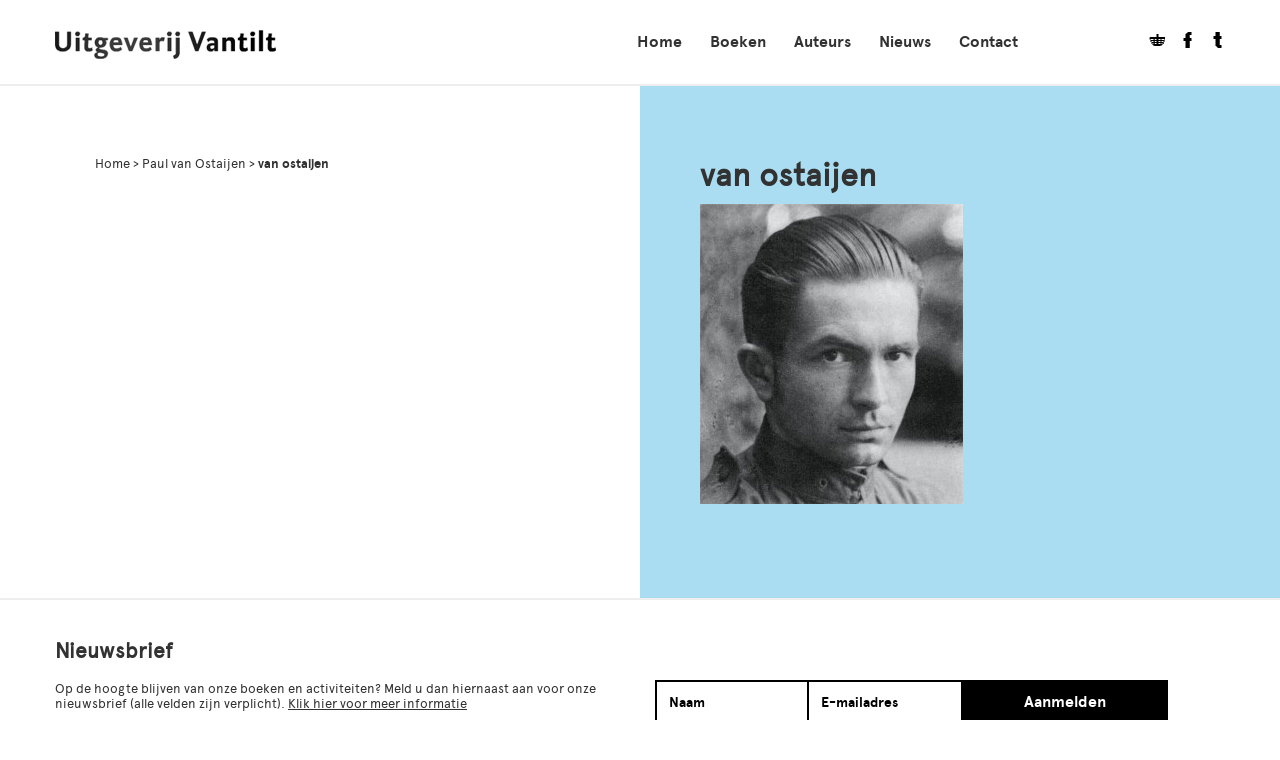

--- FILE ---
content_type: text/html; charset=UTF-8
request_url: https://vantilt.nl/auteurs/paul-van-ostaijen/van-ostaijen/
body_size: 7807
content:
<!doctype html>
<!--[if lt IE 7]> <html class="no-js lt-ie9 lt-ie8 lt-ie7" lang="en"> <![endif]-->
<!--[if IE 7]>    <html class="no-js lt-ie9 lt-ie8" lang="en"> <![endif]-->
<!--[if IE 8]>    <html class="no-js lt-ie9" lang="en"> <![endif]-->
<!--[if gt IE 8]><!--> <html class="no-js" lang="en"> <!--<![endif]-->
<head>	
	<meta charset="UTF-8"/>
	<meta http-equiv="X-UA-Compatible" content="IE=edge,chrome=1">
	<meta name="viewport" content="width=device-width, initial-scale=1.0">
	<meta name="HandheldFriendly" content="true">
	<title>van ostaijen - Uitgeverij Vantilt</title>
	<meta name="author" content="Chef du Web">
	
	<link rel="profile" href="http://gmpg.org/xfn/11"/>
	<link rel="pingback" href="https://vantilt.nl/xmlrpc.php"/>
	<link rel="shortcut icon" href="https://vantilt.nl/favicon.ico"/>
	<link rel="apple-touch-icon" href="https://vantilt.nl/wp-content/themes/vantilt/images/meta-icons/apple-touch-icon.png"/>

	<link rel="stylesheet" href="https://vantilt.nl/wp-content/themes/vantilt/style.php">
	<script src="https://vantilt.nl/wp-content/themes/vantilt/js/libs/modernizr-2.5.3.min.js"></script>
	<meta name='robots' content='index, follow, max-image-preview:large, max-snippet:-1, max-video-preview:-1' />

	<!-- This site is optimized with the Yoast SEO plugin v26.5 - https://yoast.com/wordpress/plugins/seo/ -->
	<link rel="canonical" href="https://vantilt.nl/auteurs/paul-van-ostaijen/van-ostaijen/" />
	<meta property="og:locale" content="nl_NL" />
	<meta property="og:type" content="article" />
	<meta property="og:title" content="van ostaijen - Uitgeverij Vantilt" />
	<meta property="og:url" content="https://vantilt.nl/auteurs/paul-van-ostaijen/van-ostaijen/" />
	<meta property="og:site_name" content="Uitgeverij Vantilt" />
	<meta property="article:publisher" content="https://www.facebook.com/UitgeverijVantilt" />
	<meta property="og:image" content="https://vantilt.nl/auteurs/paul-van-ostaijen/van-ostaijen" />
	<meta property="og:image:width" content="743" />
	<meta property="og:image:height" content="846" />
	<meta property="og:image:type" content="image/jpeg" />
	<script type="application/ld+json" class="yoast-schema-graph">{"@context":"https://schema.org","@graph":[{"@type":"WebPage","@id":"https://vantilt.nl/auteurs/paul-van-ostaijen/van-ostaijen/","url":"https://vantilt.nl/auteurs/paul-van-ostaijen/van-ostaijen/","name":"van ostaijen - Uitgeverij Vantilt","isPartOf":{"@id":"https://vantilt.nl/#website"},"primaryImageOfPage":{"@id":"https://vantilt.nl/auteurs/paul-van-ostaijen/van-ostaijen/#primaryimage"},"image":{"@id":"https://vantilt.nl/auteurs/paul-van-ostaijen/van-ostaijen/#primaryimage"},"thumbnailUrl":"https://vantilt.nl/wp-content/uploads/2014/05/van-ostaijen.jpg","datePublished":"2014-08-19T12:34:36+00:00","breadcrumb":{"@id":"https://vantilt.nl/auteurs/paul-van-ostaijen/van-ostaijen/#breadcrumb"},"inLanguage":"nl-NL","potentialAction":[{"@type":"ReadAction","target":["https://vantilt.nl/auteurs/paul-van-ostaijen/van-ostaijen/"]}]},{"@type":"ImageObject","inLanguage":"nl-NL","@id":"https://vantilt.nl/auteurs/paul-van-ostaijen/van-ostaijen/#primaryimage","url":"https://vantilt.nl/wp-content/uploads/2014/05/van-ostaijen.jpg","contentUrl":"https://vantilt.nl/wp-content/uploads/2014/05/van-ostaijen.jpg","width":743,"height":846},{"@type":"BreadcrumbList","@id":"https://vantilt.nl/auteurs/paul-van-ostaijen/van-ostaijen/#breadcrumb","itemListElement":[{"@type":"ListItem","position":1,"name":"Home","item":"https://vantilt.nl/"},{"@type":"ListItem","position":2,"name":"Paul van Ostaijen","item":"https://vantilt.nl/auteurs/paul-van-ostaijen/"},{"@type":"ListItem","position":3,"name":"van ostaijen"}]},{"@type":"WebSite","@id":"https://vantilt.nl/#website","url":"https://vantilt.nl/","name":"Uitgeverij Vantilt","description":"","potentialAction":[{"@type":"SearchAction","target":{"@type":"EntryPoint","urlTemplate":"https://vantilt.nl/?s={search_term_string}"},"query-input":{"@type":"PropertyValueSpecification","valueRequired":true,"valueName":"search_term_string"}}],"inLanguage":"nl-NL"}]}</script>
	<!-- / Yoast SEO plugin. -->


<link rel='dns-prefetch' href='//ajax.googleapis.com' />
<link rel="alternate" type="application/rss+xml" title="Uitgeverij Vantilt &raquo; van ostaijen reacties feed" href="https://vantilt.nl/auteurs/paul-van-ostaijen/van-ostaijen/feed/" />
<link rel="alternate" title="oEmbed (JSON)" type="application/json+oembed" href="https://vantilt.nl/wp-json/oembed/1.0/embed?url=https%3A%2F%2Fvantilt.nl%2Fauteurs%2Fpaul-van-ostaijen%2Fvan-ostaijen%2F" />
<link rel="alternate" title="oEmbed (XML)" type="text/xml+oembed" href="https://vantilt.nl/wp-json/oembed/1.0/embed?url=https%3A%2F%2Fvantilt.nl%2Fauteurs%2Fpaul-van-ostaijen%2Fvan-ostaijen%2F&#038;format=xml" />
		<!-- This site uses the Google Analytics by MonsterInsights plugin v9.10.1 - Using Analytics tracking - https://www.monsterinsights.com/ -->
		<!-- Opmerking: MonsterInsights is momenteel niet geconfigureerd op deze site. De site eigenaar moet authenticeren met Google Analytics in de MonsterInsights instellingen scherm. -->
					<!-- No tracking code set -->
				<!-- / Google Analytics by MonsterInsights -->
		<style id='wp-img-auto-sizes-contain-inline-css' type='text/css'>
img:is([sizes=auto i],[sizes^="auto," i]){contain-intrinsic-size:3000px 1500px}
/*# sourceURL=wp-img-auto-sizes-contain-inline-css */
</style>
<style id='wp-emoji-styles-inline-css' type='text/css'>

	img.wp-smiley, img.emoji {
		display: inline !important;
		border: none !important;
		box-shadow: none !important;
		height: 1em !important;
		width: 1em !important;
		margin: 0 0.07em !important;
		vertical-align: -0.1em !important;
		background: none !important;
		padding: 0 !important;
	}
/*# sourceURL=wp-emoji-styles-inline-css */
</style>
<style id='wp-block-library-inline-css' type='text/css'>
:root{--wp-block-synced-color:#7a00df;--wp-block-synced-color--rgb:122,0,223;--wp-bound-block-color:var(--wp-block-synced-color);--wp-editor-canvas-background:#ddd;--wp-admin-theme-color:#007cba;--wp-admin-theme-color--rgb:0,124,186;--wp-admin-theme-color-darker-10:#006ba1;--wp-admin-theme-color-darker-10--rgb:0,107,160.5;--wp-admin-theme-color-darker-20:#005a87;--wp-admin-theme-color-darker-20--rgb:0,90,135;--wp-admin-border-width-focus:2px}@media (min-resolution:192dpi){:root{--wp-admin-border-width-focus:1.5px}}.wp-element-button{cursor:pointer}:root .has-very-light-gray-background-color{background-color:#eee}:root .has-very-dark-gray-background-color{background-color:#313131}:root .has-very-light-gray-color{color:#eee}:root .has-very-dark-gray-color{color:#313131}:root .has-vivid-green-cyan-to-vivid-cyan-blue-gradient-background{background:linear-gradient(135deg,#00d084,#0693e3)}:root .has-purple-crush-gradient-background{background:linear-gradient(135deg,#34e2e4,#4721fb 50%,#ab1dfe)}:root .has-hazy-dawn-gradient-background{background:linear-gradient(135deg,#faaca8,#dad0ec)}:root .has-subdued-olive-gradient-background{background:linear-gradient(135deg,#fafae1,#67a671)}:root .has-atomic-cream-gradient-background{background:linear-gradient(135deg,#fdd79a,#004a59)}:root .has-nightshade-gradient-background{background:linear-gradient(135deg,#330968,#31cdcf)}:root .has-midnight-gradient-background{background:linear-gradient(135deg,#020381,#2874fc)}:root{--wp--preset--font-size--normal:16px;--wp--preset--font-size--huge:42px}.has-regular-font-size{font-size:1em}.has-larger-font-size{font-size:2.625em}.has-normal-font-size{font-size:var(--wp--preset--font-size--normal)}.has-huge-font-size{font-size:var(--wp--preset--font-size--huge)}.has-text-align-center{text-align:center}.has-text-align-left{text-align:left}.has-text-align-right{text-align:right}.has-fit-text{white-space:nowrap!important}#end-resizable-editor-section{display:none}.aligncenter{clear:both}.items-justified-left{justify-content:flex-start}.items-justified-center{justify-content:center}.items-justified-right{justify-content:flex-end}.items-justified-space-between{justify-content:space-between}.screen-reader-text{border:0;clip-path:inset(50%);height:1px;margin:-1px;overflow:hidden;padding:0;position:absolute;width:1px;word-wrap:normal!important}.screen-reader-text:focus{background-color:#ddd;clip-path:none;color:#444;display:block;font-size:1em;height:auto;left:5px;line-height:normal;padding:15px 23px 14px;text-decoration:none;top:5px;width:auto;z-index:100000}html :where(.has-border-color){border-style:solid}html :where([style*=border-top-color]){border-top-style:solid}html :where([style*=border-right-color]){border-right-style:solid}html :where([style*=border-bottom-color]){border-bottom-style:solid}html :where([style*=border-left-color]){border-left-style:solid}html :where([style*=border-width]){border-style:solid}html :where([style*=border-top-width]){border-top-style:solid}html :where([style*=border-right-width]){border-right-style:solid}html :where([style*=border-bottom-width]){border-bottom-style:solid}html :where([style*=border-left-width]){border-left-style:solid}html :where(img[class*=wp-image-]){height:auto;max-width:100%}:where(figure){margin:0 0 1em}html :where(.is-position-sticky){--wp-admin--admin-bar--position-offset:var(--wp-admin--admin-bar--height,0px)}@media screen and (max-width:600px){html :where(.is-position-sticky){--wp-admin--admin-bar--position-offset:0px}}

/*# sourceURL=wp-block-library-inline-css */
</style><style id='global-styles-inline-css' type='text/css'>
:root{--wp--preset--aspect-ratio--square: 1;--wp--preset--aspect-ratio--4-3: 4/3;--wp--preset--aspect-ratio--3-4: 3/4;--wp--preset--aspect-ratio--3-2: 3/2;--wp--preset--aspect-ratio--2-3: 2/3;--wp--preset--aspect-ratio--16-9: 16/9;--wp--preset--aspect-ratio--9-16: 9/16;--wp--preset--color--black: #000000;--wp--preset--color--cyan-bluish-gray: #abb8c3;--wp--preset--color--white: #ffffff;--wp--preset--color--pale-pink: #f78da7;--wp--preset--color--vivid-red: #cf2e2e;--wp--preset--color--luminous-vivid-orange: #ff6900;--wp--preset--color--luminous-vivid-amber: #fcb900;--wp--preset--color--light-green-cyan: #7bdcb5;--wp--preset--color--vivid-green-cyan: #00d084;--wp--preset--color--pale-cyan-blue: #8ed1fc;--wp--preset--color--vivid-cyan-blue: #0693e3;--wp--preset--color--vivid-purple: #9b51e0;--wp--preset--gradient--vivid-cyan-blue-to-vivid-purple: linear-gradient(135deg,rgb(6,147,227) 0%,rgb(155,81,224) 100%);--wp--preset--gradient--light-green-cyan-to-vivid-green-cyan: linear-gradient(135deg,rgb(122,220,180) 0%,rgb(0,208,130) 100%);--wp--preset--gradient--luminous-vivid-amber-to-luminous-vivid-orange: linear-gradient(135deg,rgb(252,185,0) 0%,rgb(255,105,0) 100%);--wp--preset--gradient--luminous-vivid-orange-to-vivid-red: linear-gradient(135deg,rgb(255,105,0) 0%,rgb(207,46,46) 100%);--wp--preset--gradient--very-light-gray-to-cyan-bluish-gray: linear-gradient(135deg,rgb(238,238,238) 0%,rgb(169,184,195) 100%);--wp--preset--gradient--cool-to-warm-spectrum: linear-gradient(135deg,rgb(74,234,220) 0%,rgb(151,120,209) 20%,rgb(207,42,186) 40%,rgb(238,44,130) 60%,rgb(251,105,98) 80%,rgb(254,248,76) 100%);--wp--preset--gradient--blush-light-purple: linear-gradient(135deg,rgb(255,206,236) 0%,rgb(152,150,240) 100%);--wp--preset--gradient--blush-bordeaux: linear-gradient(135deg,rgb(254,205,165) 0%,rgb(254,45,45) 50%,rgb(107,0,62) 100%);--wp--preset--gradient--luminous-dusk: linear-gradient(135deg,rgb(255,203,112) 0%,rgb(199,81,192) 50%,rgb(65,88,208) 100%);--wp--preset--gradient--pale-ocean: linear-gradient(135deg,rgb(255,245,203) 0%,rgb(182,227,212) 50%,rgb(51,167,181) 100%);--wp--preset--gradient--electric-grass: linear-gradient(135deg,rgb(202,248,128) 0%,rgb(113,206,126) 100%);--wp--preset--gradient--midnight: linear-gradient(135deg,rgb(2,3,129) 0%,rgb(40,116,252) 100%);--wp--preset--font-size--small: 13px;--wp--preset--font-size--medium: 20px;--wp--preset--font-size--large: 36px;--wp--preset--font-size--x-large: 42px;--wp--preset--spacing--20: 0.44rem;--wp--preset--spacing--30: 0.67rem;--wp--preset--spacing--40: 1rem;--wp--preset--spacing--50: 1.5rem;--wp--preset--spacing--60: 2.25rem;--wp--preset--spacing--70: 3.38rem;--wp--preset--spacing--80: 5.06rem;--wp--preset--shadow--natural: 6px 6px 9px rgba(0, 0, 0, 0.2);--wp--preset--shadow--deep: 12px 12px 50px rgba(0, 0, 0, 0.4);--wp--preset--shadow--sharp: 6px 6px 0px rgba(0, 0, 0, 0.2);--wp--preset--shadow--outlined: 6px 6px 0px -3px rgb(255, 255, 255), 6px 6px rgb(0, 0, 0);--wp--preset--shadow--crisp: 6px 6px 0px rgb(0, 0, 0);}:where(.is-layout-flex){gap: 0.5em;}:where(.is-layout-grid){gap: 0.5em;}body .is-layout-flex{display: flex;}.is-layout-flex{flex-wrap: wrap;align-items: center;}.is-layout-flex > :is(*, div){margin: 0;}body .is-layout-grid{display: grid;}.is-layout-grid > :is(*, div){margin: 0;}:where(.wp-block-columns.is-layout-flex){gap: 2em;}:where(.wp-block-columns.is-layout-grid){gap: 2em;}:where(.wp-block-post-template.is-layout-flex){gap: 1.25em;}:where(.wp-block-post-template.is-layout-grid){gap: 1.25em;}.has-black-color{color: var(--wp--preset--color--black) !important;}.has-cyan-bluish-gray-color{color: var(--wp--preset--color--cyan-bluish-gray) !important;}.has-white-color{color: var(--wp--preset--color--white) !important;}.has-pale-pink-color{color: var(--wp--preset--color--pale-pink) !important;}.has-vivid-red-color{color: var(--wp--preset--color--vivid-red) !important;}.has-luminous-vivid-orange-color{color: var(--wp--preset--color--luminous-vivid-orange) !important;}.has-luminous-vivid-amber-color{color: var(--wp--preset--color--luminous-vivid-amber) !important;}.has-light-green-cyan-color{color: var(--wp--preset--color--light-green-cyan) !important;}.has-vivid-green-cyan-color{color: var(--wp--preset--color--vivid-green-cyan) !important;}.has-pale-cyan-blue-color{color: var(--wp--preset--color--pale-cyan-blue) !important;}.has-vivid-cyan-blue-color{color: var(--wp--preset--color--vivid-cyan-blue) !important;}.has-vivid-purple-color{color: var(--wp--preset--color--vivid-purple) !important;}.has-black-background-color{background-color: var(--wp--preset--color--black) !important;}.has-cyan-bluish-gray-background-color{background-color: var(--wp--preset--color--cyan-bluish-gray) !important;}.has-white-background-color{background-color: var(--wp--preset--color--white) !important;}.has-pale-pink-background-color{background-color: var(--wp--preset--color--pale-pink) !important;}.has-vivid-red-background-color{background-color: var(--wp--preset--color--vivid-red) !important;}.has-luminous-vivid-orange-background-color{background-color: var(--wp--preset--color--luminous-vivid-orange) !important;}.has-luminous-vivid-amber-background-color{background-color: var(--wp--preset--color--luminous-vivid-amber) !important;}.has-light-green-cyan-background-color{background-color: var(--wp--preset--color--light-green-cyan) !important;}.has-vivid-green-cyan-background-color{background-color: var(--wp--preset--color--vivid-green-cyan) !important;}.has-pale-cyan-blue-background-color{background-color: var(--wp--preset--color--pale-cyan-blue) !important;}.has-vivid-cyan-blue-background-color{background-color: var(--wp--preset--color--vivid-cyan-blue) !important;}.has-vivid-purple-background-color{background-color: var(--wp--preset--color--vivid-purple) !important;}.has-black-border-color{border-color: var(--wp--preset--color--black) !important;}.has-cyan-bluish-gray-border-color{border-color: var(--wp--preset--color--cyan-bluish-gray) !important;}.has-white-border-color{border-color: var(--wp--preset--color--white) !important;}.has-pale-pink-border-color{border-color: var(--wp--preset--color--pale-pink) !important;}.has-vivid-red-border-color{border-color: var(--wp--preset--color--vivid-red) !important;}.has-luminous-vivid-orange-border-color{border-color: var(--wp--preset--color--luminous-vivid-orange) !important;}.has-luminous-vivid-amber-border-color{border-color: var(--wp--preset--color--luminous-vivid-amber) !important;}.has-light-green-cyan-border-color{border-color: var(--wp--preset--color--light-green-cyan) !important;}.has-vivid-green-cyan-border-color{border-color: var(--wp--preset--color--vivid-green-cyan) !important;}.has-pale-cyan-blue-border-color{border-color: var(--wp--preset--color--pale-cyan-blue) !important;}.has-vivid-cyan-blue-border-color{border-color: var(--wp--preset--color--vivid-cyan-blue) !important;}.has-vivid-purple-border-color{border-color: var(--wp--preset--color--vivid-purple) !important;}.has-vivid-cyan-blue-to-vivid-purple-gradient-background{background: var(--wp--preset--gradient--vivid-cyan-blue-to-vivid-purple) !important;}.has-light-green-cyan-to-vivid-green-cyan-gradient-background{background: var(--wp--preset--gradient--light-green-cyan-to-vivid-green-cyan) !important;}.has-luminous-vivid-amber-to-luminous-vivid-orange-gradient-background{background: var(--wp--preset--gradient--luminous-vivid-amber-to-luminous-vivid-orange) !important;}.has-luminous-vivid-orange-to-vivid-red-gradient-background{background: var(--wp--preset--gradient--luminous-vivid-orange-to-vivid-red) !important;}.has-very-light-gray-to-cyan-bluish-gray-gradient-background{background: var(--wp--preset--gradient--very-light-gray-to-cyan-bluish-gray) !important;}.has-cool-to-warm-spectrum-gradient-background{background: var(--wp--preset--gradient--cool-to-warm-spectrum) !important;}.has-blush-light-purple-gradient-background{background: var(--wp--preset--gradient--blush-light-purple) !important;}.has-blush-bordeaux-gradient-background{background: var(--wp--preset--gradient--blush-bordeaux) !important;}.has-luminous-dusk-gradient-background{background: var(--wp--preset--gradient--luminous-dusk) !important;}.has-pale-ocean-gradient-background{background: var(--wp--preset--gradient--pale-ocean) !important;}.has-electric-grass-gradient-background{background: var(--wp--preset--gradient--electric-grass) !important;}.has-midnight-gradient-background{background: var(--wp--preset--gradient--midnight) !important;}.has-small-font-size{font-size: var(--wp--preset--font-size--small) !important;}.has-medium-font-size{font-size: var(--wp--preset--font-size--medium) !important;}.has-large-font-size{font-size: var(--wp--preset--font-size--large) !important;}.has-x-large-font-size{font-size: var(--wp--preset--font-size--x-large) !important;}
/*# sourceURL=global-styles-inline-css */
</style>

<style id='classic-theme-styles-inline-css' type='text/css'>
/*! This file is auto-generated */
.wp-block-button__link{color:#fff;background-color:#32373c;border-radius:9999px;box-shadow:none;text-decoration:none;padding:calc(.667em + 2px) calc(1.333em + 2px);font-size:1.125em}.wp-block-file__button{background:#32373c;color:#fff;text-decoration:none}
/*# sourceURL=/wp-includes/css/classic-themes.min.css */
</style>
<link rel="https://api.w.org/" href="https://vantilt.nl/wp-json/" /><link rel="alternate" title="JSON" type="application/json" href="https://vantilt.nl/wp-json/wp/v2/media/3203" /><link rel="EditURI" type="application/rsd+xml" title="RSD" href="https://vantilt.nl/xmlrpc.php?rsd" />
<meta name="generator" content="WordPress 6.9" />
<link rel='shortlink' href='https://vantilt.nl/?p=3203' />
	
</head>
<body class="attachment wp-singular attachment-template-default single single-attachment postid-3203 attachmentid-3203 attachment-jpeg wp-theme-vantilt">
	<!-- Main menu + logo -->
	<header class="mainmenu row-fluid" id="mainmenu">
		<div class="container">
			<a class="logo" href="https://vantilt.nl"><img src="https://vantilt.nl/wp-content/themes/vantilt/images/logo.png" class="logo-img"></a>							<div class="pull-right menu-container"><nav id="menu-mainmenu" class="menu"><ul><li id="menu-item-98" class="menu-item menu-item-type-post_type menu-item-object-page menu-item-home menu-item-98"><a href="https://vantilt.nl/">Home</a></li>
<li id="menu-item-681" class="menu-item menu-item-type-custom menu-item-object-custom menu-item-681"><a href="https://vantilt.nl/boeken">Boeken</a></li>
<li id="menu-item-2311" class="menu-item menu-item-type-custom menu-item-object-custom menu-item-2311"><a href="https://vantilt.nl/auteurs">Auteurs</a></li>
<li id="menu-item-682" class="menu-item menu-item-type-custom menu-item-object-custom menu-item-682"><a href="https://vantilt.nl/nieuws">Nieuws</a></li>
<li id="menu-item-97" class="menu-item menu-item-type-post_type menu-item-object-page menu-item-97"><a href="https://vantilt.nl/contact/">Contact</a></li>
<li class="pull-right social-btns"><a href="https://vantilt.nl/winkelmand" title="Winkelmand"><span class="cartname">Winkelmandje </span><i class="icon--winkelmand"></i></a><div class="social-wrapper"><a href="https://www.facebook.com/UitgeverijVantilt?fref=ts" target="_blank"><i class="icon--facebook"></i></a><a href="https://twitter.com/VantiltNijmegen" target="_blank"><i class="icon--twitter"></i></a></div></li></ul></nav></div>						<div class="toggle-responsive"><i class="icon--menu"></i></div>
		</div>
	</header>
		<div id="article-3203" role="main" class="row-fluid contents main-contents post-type-attachment">
		<div class="container">
	<div class="row-fluid page-contents attachment-contents">
		<div class="span6 billboard">
			<div class="billboard--contents row-fluid">
<p id="breadcrumbs"><span><span><a href="https://vantilt.nl/">Home</a></span> &gt; <span><a href="https://vantilt.nl/auteurs/paul-van-ostaijen/">Paul van Ostaijen</a></span> &gt; <span class="breadcrumb_last" aria-current="page">van ostaijen</span></span></p></div>		</div>
		<div class="span6 textual">
			<div class="textual--contents row-fluid ">
	<h1 class="page-title no-sub">van ostaijen</h1>
	<div class="layout-item type--content"><p class="attachment"><a href='https://vantilt.nl/wp-content/uploads/2014/05/van-ostaijen.jpg'><img fetchpriority="high" decoding="async" width="263" height="300" src="https://vantilt.nl/wp-content/uploads/2014/05/van-ostaijen-263x300.jpg" class="attachment-medium size-medium" alt="" srcset="https://vantilt.nl/wp-content/uploads/2014/05/van-ostaijen-263x300.jpg 263w, https://vantilt.nl/wp-content/uploads/2014/05/van-ostaijen.jpg 743w" sizes="(max-width: 263px) 100vw, 263px" /></a></p>
</div>	
</div> 						
		</div>

	</div>
</div>
	</div>
</div><!-- #main -->
<div class="footer row-fluid" id="footer">
	<footer id="colophon" class="container">
		<div class="span6 newsletter--content">
			<h2>Nieuwsbrief</h2>
			<p>Op de hoogte blijven van onze boeken en activiteiten? Meld u dan hiernaast aan voor onze nieuwsbrief (alle velden zijn verplicht). 
			<a href="https://vantilt.nl/nieuwsbrief">Klik hier voor meer informatie</a></p>
		</div>
		<div class="span6 newsletter--form">
					<form name="Aanmelden nieuwsbrief-contact" action="" id="chef_form_666" class="chef_form" data-id="666" method="post">
			<input type="hidden" id="cuisine_nonce_3203" name="cuisine_nonce_3203" value="276911d1b5" /><input type="hidden" name="_wp_http_referer" value="/auteurs/paul-van-ostaijen/van-ostaijen/" />			<input type="hidden" name="email-to" value="info@vantilt.nl">

						<ul class="form_fields form_body">
					
					<li class="form_field fiel_type_text" id="field_container_666_1">
								<input type="text" name="field_666_1" id="666_1" placeholder="Naam" class="field text_field">
		
							</li>
	
						
					<li class="form_field fiel_type_email" id="field_container_666_2">
								<input type="email" name="field_666_2" id="666_2" placeholder="E-mailadres" class="field email_field validate_email">
		
							</li>
	
																	</ul>
			
			<input type="hidden" name="cf_nonce" value="nonce" id="cf_nonce_666"/>

			<div class="form_footer">
				<a href="#" id="submit-button" class="button" data-fid="666">Aanmelden</a>
				<div class="clearfix"></div>
			</div>
		</form>	
				</div>

	</footer>
</div>
<div class="copyright fluid-row">
	<div class="container">
		&copy; Uitgeverij Vantilt 
		<nav id="menu-footermenu" class="menu"><ul><li id="menu-item-134" class="menu-item menu-item-type-custom menu-item-object-custom menu-item-134"><a href="https://vantilt.nl/agenda">Agenda</a></li>
<li id="menu-item-3358" class="menu-item menu-item-type-post_type menu-item-object-page menu-item-3358"><a href="https://vantilt.nl/nieuwsbrief/">Nieuwsbrief</a></li>
<li id="menu-item-133" class="menu-item menu-item-type-post_type menu-item-object-page menu-item-133"><a href="https://vantilt.nl/contact/">Contact</a></li>
<li id="menu-item-15454" class="menu-item menu-item-type-post_type menu-item-object-page menu-item-15454"><a href="https://vantilt.nl/privacy-verklaring/">Informatie over privacy</a></li>
</ul></nav>	</div>
</div>
<script type="speculationrules">
{"prefetch":[{"source":"document","where":{"and":[{"href_matches":"/*"},{"not":{"href_matches":["/wp-*.php","/wp-admin/*","/wp-content/uploads/*","/wp-content/*","/wp-content/plugins/*","/wp-content/themes/vantilt/*","/*\\?(.+)"]}},{"not":{"selector_matches":"a[rel~=\"nofollow\"]"}},{"not":{"selector_matches":".no-prefetch, .no-prefetch a"}}]},"eagerness":"conservative"}]}
</script>
<script type="text/javascript" src="https://ajax.googleapis.com/ajax/libs/jquery/1.7.1/jquery.min.js" id="jquery-js"></script>
<script type="text/javascript" id="disqus_count-js-extra">
/* <![CDATA[ */
var countVars = {"disqusShortname":"vantiltblog"};
//# sourceURL=disqus_count-js-extra
/* ]]> */
</script>
<script type="text/javascript" src="https://vantilt.nl/wp-content/plugins/disqus-comment-system/public/js/comment_count.js?ver=3.1.3" id="disqus_count-js"></script>
<script type="text/javascript" id="disqus_embed-js-extra">
/* <![CDATA[ */
var embedVars = {"disqusConfig":{"integration":"wordpress 3.1.3 6.9"},"disqusIdentifier":"3203 https://vantilt.nl/wp-content/uploads/2014/05/van-ostaijen.jpg","disqusShortname":"vantiltblog","disqusTitle":"van ostaijen","disqusUrl":"https://vantilt.nl/auteurs/paul-van-ostaijen/van-ostaijen/","postId":"3203"};
//# sourceURL=disqus_embed-js-extra
/* ]]> */
</script>
<script type="text/javascript" src="https://vantilt.nl/wp-content/plugins/disqus-comment-system/public/js/comment_embed.js?ver=3.1.3" id="disqus_embed-js"></script>
<script type="text/javascript" src="https://vantilt.nl/wp-content/plugins/cuisine/assets/js/cuisine-front.js?ver=6.9" id="cuisine_script-js"></script>
<script type="text/javascript" src="https://vantilt.nl/wp-content/plugins/cuisine/assets/js/cuisine-grid.js?ver=6.9" id="cuisine_grid-js"></script>
<script type="text/javascript" src="https://vantilt.nl/wp-content/plugins/cuisine/assets/js/cuisine-responsive.js?ver=6.9" id="cuisine_responsive-js"></script>
<script type="text/javascript" src="https://vantilt.nl/wp-content/plugins/cuisine/assets/js/cuisine-images.js?ver=6.9" id="cuisine_images-js"></script>
<script type="text/javascript" src="https://vantilt.nl/wp-content/plugins/cuisine/assets/js/cuisine-validate.js?ver=6.9" id="cuisine_validate-js"></script>
<script type="text/javascript" src="https://vantilt.nl/wp-content/themes/vantilt/js/libs/jquery-sticky.js?ver=6.9" id="jquery.sticky-js"></script>
<script type="text/javascript" src="https://vantilt.nl/wp-content/themes/vantilt/js/libs/jquery-cycle.js?ver=6.9" id="jquery.cycle-js"></script>
<script type="text/javascript" src="https://vantilt.nl/wp-content/themes/vantilt/js/formvalidator.js?ver=6.9" id="vantilt.validation-js"></script>
<script type="text/javascript" src="https://vantilt.nl/wp-content/themes/vantilt/js/selectbox.js?ver=6.9" id="vantilt.selectbox-js"></script>
<script type="text/javascript" id="chef_autoload-js-extra">
/* <![CDATA[ */
var ajaxurl = "https://vantilt.nl/wp-admin/admin-ajax.php";
//# sourceURL=chef_autoload-js-extra
/* ]]> */
</script>
<script type="text/javascript" src="https://vantilt.nl/wp-content/plugins/chef-autoload/js/autoload.js?ver=6.9" id="chef_autoload-js"></script>
<script type="text/javascript" src="https://vantilt.nl/wp-content/themes/vantilt/js/script.js?ver=6.9" id="vantilt-js"></script>
<script type="text/javascript" id="chef_form-js-extra">
/* <![CDATA[ */
var ajaxurl = "https://vantilt.nl/wp-admin/admin-ajax.php";
//# sourceURL=chef_form-js-extra
/* ]]> */
</script>
<script type="text/javascript" src="https://vantilt.nl/wp-content/plugins/chef-forms/js/forms-front.js?ver=6.9" id="chef_form-js"></script>
<script id="wp-emoji-settings" type="application/json">
{"baseUrl":"https://s.w.org/images/core/emoji/17.0.2/72x72/","ext":".png","svgUrl":"https://s.w.org/images/core/emoji/17.0.2/svg/","svgExt":".svg","source":{"concatemoji":"https://vantilt.nl/wp-includes/js/wp-emoji-release.min.js?ver=6.9"}}
</script>
<script type="module">
/* <![CDATA[ */
/*! This file is auto-generated */
const a=JSON.parse(document.getElementById("wp-emoji-settings").textContent),o=(window._wpemojiSettings=a,"wpEmojiSettingsSupports"),s=["flag","emoji"];function i(e){try{var t={supportTests:e,timestamp:(new Date).valueOf()};sessionStorage.setItem(o,JSON.stringify(t))}catch(e){}}function c(e,t,n){e.clearRect(0,0,e.canvas.width,e.canvas.height),e.fillText(t,0,0);t=new Uint32Array(e.getImageData(0,0,e.canvas.width,e.canvas.height).data);e.clearRect(0,0,e.canvas.width,e.canvas.height),e.fillText(n,0,0);const a=new Uint32Array(e.getImageData(0,0,e.canvas.width,e.canvas.height).data);return t.every((e,t)=>e===a[t])}function p(e,t){e.clearRect(0,0,e.canvas.width,e.canvas.height),e.fillText(t,0,0);var n=e.getImageData(16,16,1,1);for(let e=0;e<n.data.length;e++)if(0!==n.data[e])return!1;return!0}function u(e,t,n,a){switch(t){case"flag":return n(e,"\ud83c\udff3\ufe0f\u200d\u26a7\ufe0f","\ud83c\udff3\ufe0f\u200b\u26a7\ufe0f")?!1:!n(e,"\ud83c\udde8\ud83c\uddf6","\ud83c\udde8\u200b\ud83c\uddf6")&&!n(e,"\ud83c\udff4\udb40\udc67\udb40\udc62\udb40\udc65\udb40\udc6e\udb40\udc67\udb40\udc7f","\ud83c\udff4\u200b\udb40\udc67\u200b\udb40\udc62\u200b\udb40\udc65\u200b\udb40\udc6e\u200b\udb40\udc67\u200b\udb40\udc7f");case"emoji":return!a(e,"\ud83e\u1fac8")}return!1}function f(e,t,n,a){let r;const o=(r="undefined"!=typeof WorkerGlobalScope&&self instanceof WorkerGlobalScope?new OffscreenCanvas(300,150):document.createElement("canvas")).getContext("2d",{willReadFrequently:!0}),s=(o.textBaseline="top",o.font="600 32px Arial",{});return e.forEach(e=>{s[e]=t(o,e,n,a)}),s}function r(e){var t=document.createElement("script");t.src=e,t.defer=!0,document.head.appendChild(t)}a.supports={everything:!0,everythingExceptFlag:!0},new Promise(t=>{let n=function(){try{var e=JSON.parse(sessionStorage.getItem(o));if("object"==typeof e&&"number"==typeof e.timestamp&&(new Date).valueOf()<e.timestamp+604800&&"object"==typeof e.supportTests)return e.supportTests}catch(e){}return null}();if(!n){if("undefined"!=typeof Worker&&"undefined"!=typeof OffscreenCanvas&&"undefined"!=typeof URL&&URL.createObjectURL&&"undefined"!=typeof Blob)try{var e="postMessage("+f.toString()+"("+[JSON.stringify(s),u.toString(),c.toString(),p.toString()].join(",")+"));",a=new Blob([e],{type:"text/javascript"});const r=new Worker(URL.createObjectURL(a),{name:"wpTestEmojiSupports"});return void(r.onmessage=e=>{i(n=e.data),r.terminate(),t(n)})}catch(e){}i(n=f(s,u,c,p))}t(n)}).then(e=>{for(const n in e)a.supports[n]=e[n],a.supports.everything=a.supports.everything&&a.supports[n],"flag"!==n&&(a.supports.everythingExceptFlag=a.supports.everythingExceptFlag&&a.supports[n]);var t;a.supports.everythingExceptFlag=a.supports.everythingExceptFlag&&!a.supports.flag,a.supports.everything||((t=a.source||{}).concatemoji?r(t.concatemoji):t.wpemoji&&t.twemoji&&(r(t.twemoji),r(t.wpemoji)))});
//# sourceURL=https://vantilt.nl/wp-includes/js/wp-emoji-loader.min.js
/* ]]> */
</script>
</body>
</html>

--- FILE ---
content_type: text/html; charset=UTF-8
request_url: https://vantilt.nl/wp-admin/admin-ajax.php
body_size: -145
content:
fe17b31e48

--- FILE ---
content_type: text/css
request_url: https://vantilt.nl/wp-content/themes/vantilt/css/main.min.css
body_size: 12504
content:
/*! normalize.css v3.0.1 | MIT License | git.io/normalize */ html{font-family:sans-serif;-ms-text-size-adjust:100%;-webkit-text-size-adjust:100%}body{margin:0}article,aside,details,figcaption,figure,footer,header,hgroup,main,nav,section,summary{display:block}audio,canvas,progress,video{display:inline-block;vertical-align:baseline}audio:not([controls]){display:none;height:0}[hidden],template{display:none}a{background:transparent}a:active,a:hover{outline:0}abbr[title]{border-bottom:1px dotted}b,strong{font-weight:700}dfn{font-style:italic}h1{font-size:2em;margin:.67em 0}mark{background:#ff0;color:#000}small{font-size:80%}sub,sup{font-size:75%;line-height:0;position:relative;vertical-align:baseline}sup{top:-.5em}sub{bottom:-.25em}img{border:0}svg:not(:root){overflow:hidden}figure{margin:1em 40px}hr{-moz-box-sizing:content-box;box-sizing:content-box;height:0}pre{overflow:auto}code,kbd,pre,samp{font-family:monospace,monospace;font-size:1em}button,input,optgroup,select,textarea{color:inherit;font:inherit;margin:0}button{overflow:visible}button,select{text-transform:none}button,html input[type=button],input[type=reset],input[type=submit]{-webkit-appearance:button;cursor:pointer}button[disabled],html input[disabled]{cursor:default}button::-moz-focus-inner,input::-moz-focus-inner{border:0;padding:0}input{line-height:normal}input[type=checkbox],input[type=radio]{box-sizing:border-box;padding:0}input[type=number]::-webkit-inner-spin-button,input[type=number]::-webkit-outer-spin-button{height:auto}input[type=search]{-webkit-appearance:textfield;-moz-box-sizing:content-box;-webkit-box-sizing:content-box;box-sizing:content-box}input[type=search]::-webkit-search-cancel-button,input[type=search]::-webkit-search-decoration{-webkit-appearance:none}fieldset{border:1px solid silver;margin:0 2px;padding:.35em .625em .75em}legend{border:0;padding:0}textarea{overflow:auto}optgroup{font-weight:700}table{border-collapse:collapse;border-spacing:0}td,th{padding:0}.row{margin-left:-20px;zoom:1}[class*=span]{float:left;min-height:1px;margin-left:20px}.span11{width:860px}.span10{width:780px}.span9{width:700px}.span8{width:620px}.span7{width:540px}.span6{width:460px}.span5{width:380px}.span4{width:300px}.span3{width:220px}.span2{width:140px}.span1{width:60px}.offset12{margin-left:980px}.offset11{margin-left:900px}.offset10{margin-left:820px}.offset9{margin-left:740px}.offset8{margin-left:660px}.offset7{margin-left:580px}.offset6{margin-left:500px}.offset5{margin-left:420px}.offset4{margin-left:340px}.offset3{margin-left:260px}.offset2{margin-left:180px}.offset1{margin-left:100px}.row-fluid{width:100%;zoom:1}.row-fluid [class*=span]{display:block;float:left;width:100%;min-height:30px;margin-left:2.0744680851064%;-webkit-box-sizing:border-box;-moz-box-sizing:border-box;box-sizing:border-box}.row-fluid [class*=span]:first-child{margin-left:0}.row-fluid .controls-row [class*=span]+[class*=span]{margin-left:2.1276595744681%}.row-fluid .span12{width:99.946808510638%}.row-fluid .span11{width:91.436170212766%}.row-fluid .span10{width:82.925531914894%}.row-fluid .span9{width:74.414893617021%}.row-fluid .span8{width:65.904255319149%}.row-fluid .span7{width:57.393617021277%}.row-fluid .span6{width:48.882978723404%}.row-fluid .span5{width:40.372340425532%}.row-fluid .span4{width:31.86170212766%}.row-fluid .span3{width:23.351063829787%}.row-fluid .span2{width:14.840425531915%}.row-fluid .span1{width:6.3297872340426%}.row-fluid .offset12{margin-left:104.14893617021%}.row-fluid .offset12:first-child{margin-left:102.02127659574%}.row-fluid .offset11{margin-left:95.63829787234%}.row-fluid .offset11:first-child{margin-left:93.510638297872%}.row-fluid .offset10{margin-left:87.127659574468%}.row-fluid .offset10:first-child{margin-left:85%}.row-fluid .offset9{margin-left:78.617021276596%}.row-fluid .offset9:first-child{margin-left:76.489361702128%}.row-fluid .offset8{margin-left:70.106382978723%}.row-fluid .offset8:first-child{margin-left:67.978723404255%}.row-fluid .offset7{margin-left:61.595744680851%}.row-fluid .offset7:first-child{margin-left:59.468085106383%}.row-fluid .offset6{margin-left:53.085106382979%}.row-fluid .offset6:first-child{margin-left:50.957446808511%}.row-fluid .offset5{margin-left:44.574468085106%}.row-fluid .offset5:first-child{margin-left:42.446808510638%}.row-fluid .offset4{margin-left:36.063829787234%}.row-fluid .offset4:first-child{margin-left:33.936170212766%}.row-fluid .offset3{margin-left:27.553191489362%}.row-fluid .offset3:first-child{margin-left:25.425531914894%}.row-fluid .offset2{margin-left:19.042553191489%}.row-fluid .offset2:first-child{margin-left:16.914893617021%}.row-fluid .offset1{margin-left:10.531914893617%}.row-fluid .offset1:first-child{margin-left:8.4042553191489%}[class*=span].hide,.row-fluid [class*=span].hide{display:none}[class*=span].pull-right,.row-fluid [class*=span].pull-right{float:right}.container{margin-right:auto;margin-left:auto;zoom:1}.container-fluid{padding-right:20px;padding-left:20px;zoom:1}.row:before,.row:after,.row-fluid:before,.row-fluid:after,.container:before,.container:after,.container-fluid:before,.container-fluid:after{display:table;line-height:0;content:""}.row:after,.row-fluid:after,.container:after,.container-fluid:after{clear:both}.container,.navbar-static-top .container,.navbar-fixed-top .container,.navbar-fixed-bottom .container,.span12{width:940px}@-ms-viewport{width:device-width}.clearfix{*zoom:1}.clearfix:before,.clearfix:after{display:table;line-height:0;content:""}.clearfix:after{clear:both}.hide-text{font:0/0 a;color:transparent;text-shadow:none;background-color:transparent;border:0}.input-block-level{display:block;width:100%;min-height:30px;-webkit-box-sizing:border-box;-moz-box-sizing:border-box;box-sizing:border-box}.hidden{display:none;visibility:hidden}.visible-phone{display:none!important}.visible-tablet{display:none!important}.hidden-desktop{display:none!important}.visible-desktop{display:inherit!important}@media (min-width:768px) and (max-width:979px){.hidden-desktop{display:inherit!important}.visible-desktop{display:none!important}.visible-tablet{display:inherit!important}.hidden-tablet{display:none!important}}@media (max-width:767px){.hidden-desktop{display:inherit!important}.visible-desktop{display:none!important}.visible-phone{display:inherit!important}.hidden-phone{display:none!important}}@media (min-width:1200px){.row{margin-left:-30px;*zoom:1}.row:before,.row:after{display:table;line-height:0;content:""}.row:after{clear:both}[class*=span]{float:left;min-height:1px;margin-left:30px}.container,.navbar-static-top .container,.navbar-fixed-top .container,.navbar-fixed-bottom .container{width:1170px}.span12{width:1170px}.span11{width:1070px}.span10{width:970px}.span9{width:870px}.span8{width:770px}.span7{width:670px}.span6{width:570px}.span5{width:470px}.span4{width:370px}.span3{width:270px}.span2{width:170px}.span1{width:70px}.offset12{margin-left:1230px}.offset11{margin-left:1130px}.offset10{margin-left:1030px}.offset9{margin-left:930px}.offset8{margin-left:830px}.offset7{margin-left:730px}.offset6{margin-left:630px}.offset5{margin-left:530px}.offset4{margin-left:430px}.offset3{margin-left:330px}.offset2{margin-left:230px}.offset1{margin-left:130px}.row-fluid{width:100%;*zoom:1}.row-fluid:before,.row-fluid:after{display:table;line-height:0;content:""}.row-fluid:after{clear:both}.row-fluid [class*=span]{display:block;float:left;width:100%;min-height:30px;margin-left:2.564102564102564%;*margin-left:2.5109110747408616%;-webkit-box-sizing:border-box;-moz-box-sizing:border-box;box-sizing:border-box}.row-fluid [class*=span]:first-child{margin-left:0}.row-fluid .controls-row [class*=span]+[class*=span]{margin-left:2.564102564102564%}.row-fluid .span12{width:100%;*width:99.94680851063829%}.row-fluid .span11{width:91.45299145299145%;*width:91.39979996362975%}.row-fluid .span10{width:82.90598290598291%;*width:82.8527914166212%}.row-fluid .span9{width:74.35897435897436%;*width:74.30578286961266%}.row-fluid .span8{width:65.81196581196582%;*width:65.75877432260411%}.row-fluid .span7{width:57.26495726495726%;*width:57.21176577559556%}.row-fluid .span6{width:48.717948717948715%;*width:48.664757228587014%}.row-fluid .span5{width:40.17094017094017%;*width:40.11774868157847%}.row-fluid .span4{width:31.623931623931625%;*width:31.570740134569924%}.row-fluid .span3{width:23.076923076923077%;*width:23.023731587561375%}.row-fluid .span2{width:14.52991452991453%;*width:14.476723040552828%}.row-fluid .span1{width:5.982905982905983%;*width:5.929714493544281%}.row-fluid .offset12{margin-left:105.12820512820512%;*margin-left:105.02182214948171%}.row-fluid .offset12:first-child{margin-left:102.56410256410257%;*margin-left:102.45771958537915%}.row-fluid .offset11{margin-left:96.58119658119658%;*margin-left:96.47481360247316%}.row-fluid .offset11:first-child{margin-left:94.01709401709402%;*margin-left:93.91071103837061%}.row-fluid .offset10{margin-left:88.03418803418803%;*margin-left:87.92780505546462%}.row-fluid .offset10:first-child{margin-left:85.47008547008548%;*margin-left:85.36370249136206%}.row-fluid .offset9{margin-left:79.48717948717949%;*margin-left:79.38079650845607%}.row-fluid .offset9:first-child{margin-left:76.92307692307693%;*margin-left:76.81669394435352%}.row-fluid .offset8{margin-left:70.94017094017094%;*margin-left:70.83378796144753%}.row-fluid .offset8:first-child{margin-left:68.37606837606839%;*margin-left:68.26968539734497%}.row-fluid .offset7{margin-left:62.393162393162385%;*margin-left:62.28677941443899%}.row-fluid .offset7:first-child{margin-left:59.82905982905982%;*margin-left:59.72267685033642%}.row-fluid .offset6{margin-left:53.84615384615384%;*margin-left:53.739770867430444%}.row-fluid .offset6:first-child{margin-left:51.28205128205128%;*margin-left:51.175668303327875%}.row-fluid .offset5{margin-left:45.299145299145295%;*margin-left:45.1927623204219%}.row-fluid .offset5:first-child{margin-left:42.73504273504273%;*margin-left:42.62865975631933%}.row-fluid .offset4{margin-left:36.75213675213675%;*margin-left:36.645753773413354%}.row-fluid .offset4:first-child{margin-left:34.18803418803419%;*margin-left:34.081651209310785%}.row-fluid .offset3{margin-left:28.205128205128204%;*margin-left:28.0987452264048%}.row-fluid .offset3:first-child{margin-left:25.641025641025642%;*margin-left:25.53464266230224%}.row-fluid .offset2{margin-left:19.65811965811966%;*margin-left:19.551736679396257%}.row-fluid .offset2:first-child{margin-left:17.094017094017094%;*margin-left:16.98763411529369%}.row-fluid .offset1{margin-left:11.11111111111111%;*margin-left:11.004728132387708%}.row-fluid .offset1:first-child{margin-left:8.547008547008547%;*margin-left:8.440625568285142%}input,textarea,.uneditable-input{margin-left:0}.controls-row [class*=span]+[class*=span]{margin-left:30px}input.span12,textarea.span12,.uneditable-input.span12{width:1156px}input.span11,textarea.span11,.uneditable-input.span11{width:1056px}input.span10,textarea.span10,.uneditable-input.span10{width:956px}input.span9,textarea.span9,.uneditable-input.span9{width:856px}input.span8,textarea.span8,.uneditable-input.span8{width:756px}input.span7,textarea.span7,.uneditable-input.span7{width:656px}input.span6,textarea.span6,.uneditable-input.span6{width:556px}input.span5,textarea.span5,.uneditable-input.span5{width:456px}input.span4,textarea.span4,.uneditable-input.span4{width:356px}input.span3,textarea.span3,.uneditable-input.span3{width:256px}input.span2,textarea.span2,.uneditable-input.span2{width:156px}input.span1,textarea.span1,.uneditable-input.span1{width:56px}.thumbnails{margin-left:-30px}.thumbnails>li{margin-left:30px}.row-fluid .thumbnails{margin-left:0}}@media (min-width:768px) and (max-width:979px){.row{margin-left:-20px;*zoom:1}.row:before,.row:after{display:table;line-height:0;content:""}.row:after{clear:both}[class*=span]{float:left;min-height:1px;margin-left:20px}.container,.navbar-static-top .container,.navbar-fixed-top .container,.navbar-fixed-bottom .container{width:724px}.span12{width:724px}.span11{width:662px}.span10{width:600px}.span9{width:538px}.span8{width:476px}.span7{width:414px}.span6{width:352px}.span5{width:290px}.span4{width:228px}.span3{width:166px}.span2{width:104px}.span1{width:42px}.offset12{margin-left:764px}.offset11{margin-left:702px}.offset10{margin-left:640px}.offset9{margin-left:578px}.offset8{margin-left:516px}.offset7{margin-left:454px}.offset6{margin-left:392px}.offset5{margin-left:330px}.offset4{margin-left:268px}.offset3{margin-left:206px}.offset2{margin-left:144px}.offset1{margin-left:82px}.row-fluid{width:100%;*zoom:1}.row-fluid:before,.row-fluid:after{display:table;line-height:0;content:""}.row-fluid:after{clear:both}.row-fluid [class*=span]{display:block;float:left;width:100%;min-height:30px;margin-left:2.7624309392265194%;*margin-left:2.709239449864817%;-webkit-box-sizing:border-box;-moz-box-sizing:border-box;box-sizing:border-box}.row-fluid [class*=span]:first-child{margin-left:0}.row-fluid .controls-row [class*=span]+[class*=span]{margin-left:2.7624309392265194%}.row-fluid .span12{width:100%;*width:99.94680851063829%}.row-fluid .span11{width:91.43646408839778%;*width:91.38327259903608%}.row-fluid .span10{width:82.87292817679558%;*width:82.81973668743387%}.row-fluid .span9{width:74.30939226519337%;*width:74.25620077583166%}.row-fluid .span8{width:65.74585635359117%;*width:65.69266486422946%}.row-fluid .span7{width:57.18232044198895%;*width:57.12912895262725%}.row-fluid .span6{width:48.61878453038674%;*width:48.56559304102504%}.row-fluid .span5{width:40.05524861878453%;*width:40.00205712942283%}.row-fluid .span4{width:31.491712707182323%;*width:31.43852121782062%}.row-fluid .span3{width:22.92817679558011%;*width:22.87498530621841%}.row-fluid .span2{width:14.3646408839779%;*width:14.311449394616199%}.row-fluid .span1{width:5.801104972375691%;*width:5.747913483013988%}.row-fluid .offset12{margin-left:105.52486187845304%;*margin-left:105.41847889972962%}.row-fluid .offset12:first-child{margin-left:102.76243093922652%;*margin-left:102.6560479605031%}.row-fluid .offset11{margin-left:96.96132596685082%;*margin-left:96.8549429881274%}.row-fluid .offset11:first-child{margin-left:94.1988950276243%;*margin-left:94.09251204890089%}.row-fluid .offset10{margin-left:88.39779005524862%;*margin-left:88.2914070765252%}.row-fluid .offset10:first-child{margin-left:85.6353591160221%;*margin-left:85.52897613729868%}.row-fluid .offset9{margin-left:79.8342541436464%;*margin-left:79.72787116492299%}.row-fluid .offset9:first-child{margin-left:77.07182320441989%;*margin-left:76.96544022569647%}.row-fluid .offset8{margin-left:71.2707182320442%;*margin-left:71.16433525332079%}.row-fluid .offset8:first-child{margin-left:68.50828729281768%;*margin-left:68.40190431409427%}.row-fluid .offset7{margin-left:62.70718232044199%;*margin-left:62.600799341718584%}.row-fluid .offset7:first-child{margin-left:59.94475138121547%;*margin-left:59.838368402492065%}.row-fluid .offset6{margin-left:54.14364640883978%;*margin-left:54.037263430116376%}.row-fluid .offset6:first-child{margin-left:51.38121546961326%;*margin-left:51.27483249088986%}.row-fluid .offset5{margin-left:45.58011049723757%;*margin-left:45.47372751851417%}.row-fluid .offset5:first-child{margin-left:42.81767955801105%;*margin-left:42.71129657928765%}.row-fluid .offset4{margin-left:37.01657458563536%;*margin-left:36.91019160691196%}.row-fluid .offset4:first-child{margin-left:34.25414364640884%;*margin-left:34.14776066768544%}.row-fluid .offset3{margin-left:28.45303867403315%;*margin-left:28.346655695309746%}.row-fluid .offset3:first-child{margin-left:25.69060773480663%;*margin-left:25.584224756083227%}.row-fluid .offset2{margin-left:19.88950276243094%;*margin-left:19.783119783707537%}.row-fluid .offset2:first-child{margin-left:17.12707182320442%;*margin-left:17.02068884448102%}.row-fluid .offset1{margin-left:11.32596685082873%;*margin-left:11.219583872105325%}.row-fluid .offset1:first-child{margin-left:8.56353591160221%;*margin-left:8.457152932878806%}input,textarea,.uneditable-input{margin-left:0}.controls-row [class*=span]+[class*=span]{margin-left:20px}input.span12,textarea.span12,.uneditable-input.span12{width:710px}input.span11,textarea.span11,.uneditable-input.span11{width:648px}input.span10,textarea.span10,.uneditable-input.span10{width:586px}input.span9,textarea.span9,.uneditable-input.span9{width:524px}input.span8,textarea.span8,.uneditable-input.span8{width:462px}input.span7,textarea.span7,.uneditable-input.span7{width:400px}input.span6,textarea.span6,.uneditable-input.span6{width:338px}input.span5,textarea.span5,.uneditable-input.span5{width:276px}input.span4,textarea.span4,.uneditable-input.span4{width:214px}input.span3,textarea.span3,.uneditable-input.span3{width:152px}input.span2,textarea.span2,.uneditable-input.span2{width:90px}input.span1,textarea.span1,.uneditable-input.span1{width:28px}}@media (max-width:767px){body{padding-right:20px;padding-left:20px}.navbar-fixed-top,.navbar-fixed-bottom,.navbar-static-top{margin-right:-20px;margin-left:-20px}.container-fluid{padding:0}.dl-horizontal dt{float:none;width:auto;clear:none;text-align:left}.dl-horizontal dd{margin-left:0}.container{width:auto}.row-fluid{width:100%}.row,.thumbnails{margin-left:0}.thumbnails>li{float:none;margin-left:0}[class*=span],.uneditable-input[class*=span],.row-fluid [class*=span]{display:block;float:none;width:100%;margin-left:0;-webkit-box-sizing:border-box;-moz-box-sizing:border-box;box-sizing:border-box}.span12,.row-fluid .span12{width:100%;-webkit-box-sizing:border-box;-moz-box-sizing:border-box;box-sizing:border-box}.row-fluid [class*=offset]:first-child{margin-left:0}.input-large,.input-xlarge,.input-xxlarge,input[class*=span],select[class*=span],textarea[class*=span],.uneditable-input{display:block;width:100%;min-height:30px;-webkit-box-sizing:border-box;-moz-box-sizing:border-box;box-sizing:border-box}.input-prepend input,.input-append input,.input-prepend input[class*=span],.input-append input[class*=span]{display:inline-block;width:auto}.controls-row [class*=span]+[class*=span]{margin-left:0}.modal{position:fixed;top:20px;right:20px;left:20px;width:auto;margin:0}.modal.fade{top:-100px}.modal.fade.in{top:20px}}@media (max-width:480px){.nav-collapse{-webkit-transform:translate3d(0,0,0)}.page-header h1 small{display:block;line-height:20px}input[type=checkbox],input[type=radio]{border:1px solid #ccc}.form-horizontal .control-label{float:none;width:auto;padding-top:0;text-align:left}.form-horizontal .controls{margin-left:0}.form-horizontal .control-list{padding-top:0}.form-horizontal .form-actions{padding-right:10px;padding-left:10px}.media .pull-left,.media .pull-right{display:block;float:none;margin-bottom:10px}.media-object{margin-right:0;margin-left:0}.modal{top:10px;right:10px;left:10px}.modal-header .close{padding:10px;margin:-10px}.carousel-caption{position:static}}@media (max-width:979px){body{padding-top:0}.navbar-fixed-top,.navbar-fixed-bottom{position:static}.navbar-fixed-top{margin-bottom:20px}.navbar-fixed-bottom{margin-top:20px}.navbar-fixed-top .navbar-inner,.navbar-fixed-bottom .navbar-inner{padding:5px}.navbar .container{width:auto;padding:0}.navbar .brand{padding-right:10px;padding-left:10px;margin:0 0 0 -5px}.nav-collapse{clear:both}.nav-collapse .nav{float:none;margin:0 0 10px}.nav-collapse .nav>li{float:none}.nav-collapse .nav>li>a{margin-bottom:2px}.nav-collapse .nav>.divider-vertical{display:none}.nav-collapse .nav .nav-header{color:#777;text-shadow:none}.nav-collapse .nav>li>a,.nav-collapse .dropdown-menu a{padding:9px 15px;font-weight:700;color:#777;-webkit-border-radius:3px;-moz-border-radius:3px;border-radius:3px}.nav-collapse .btn{padding:4px 10px;font-weight:400;-webkit-border-radius:4px;-moz-border-radius:4px;border-radius:4px}.nav-collapse .dropdown-menu li+li a{margin-bottom:2px}.nav-collapse .nav>li>a:hover,.nav-collapse .dropdown-menu a:hover{background-color:#f2f2f2}.navbar-inverse .nav-collapse .nav>li>a,.navbar-inverse .nav-collapse .dropdown-menu a{color:#999}.navbar-inverse .nav-collapse .nav>li>a:hover,.navbar-inverse .nav-collapse .dropdown-menu a:hover{background-color:#111}.nav-collapse.in .btn-group{padding:0;margin-top:5px}.nav-collapse .dropdown-menu{position:static;top:auto;left:auto;display:none;float:none;max-width:none;padding:0;margin:0 15px;background-color:transparent;border:0;-webkit-border-radius:0;-moz-border-radius:0;border-radius:0;-webkit-box-shadow:none;-moz-box-shadow:none;box-shadow:none}.nav-collapse .open>.dropdown-menu{display:block}.nav-collapse .dropdown-menu:before,.nav-collapse .dropdown-menu:after{display:none}.nav-collapse .dropdown-menu .divider{display:none}.nav-collapse .nav>li>.dropdown-menu:before,.nav-collapse .nav>li>.dropdown-menu:after{display:none}.nav-collapse .navbar-form,.nav-collapse .navbar-search{float:none;padding:10px 15px;margin:10px 0;border-top:1px solid #f2f2f2;border-bottom:1px solid #f2f2f2;-webkit-box-shadow:inset 0 1px 0 rgba(255,255,255,.1),0 1px 0 rgba(255,255,255,.1);-moz-box-shadow:inset 0 1px 0 rgba(255,255,255,.1),0 1px 0 rgba(255,255,255,.1);box-shadow:inset 0 1px 0 rgba(255,255,255,.1),0 1px 0 rgba(255,255,255,.1)}.navbar-inverse .nav-collapse .navbar-form,.navbar-inverse .nav-collapse .navbar-search{border-top-color:#111;border-bottom-color:#111}.navbar .nav-collapse .nav.pull-right{float:none;margin-left:0}.nav-collapse,.nav-collapse.collapse{height:0;overflow:hidden}.navbar .btn-navbar{display:block}.navbar-static .navbar-inner{padding-right:10px;padding-left:10px}}@media (min-width:980px){.nav-collapse.collapse{height:auto!important;overflow:visible!important}}.pull-right{float:right}.pull-center{float:none!important;margin:0 auto!important}table{width:100%}table td{padding:5px}*{-webkit-font-smoothing:antialiased}input,textarea{outline:0}html,body{width:100%;margin:0;padding:0}p,a,h1,h2,h3,h4,h5,h6{margin:0;padding:0;-webkit-margin-before:0;-webkit-margin-after:0}ul,ol{margin:0}table{width:100%}.fullwidth,.onethird,.twothird,.half,.onefourth,.onefifth,.onesixth,.twofifth{float:left}.fullwidth{width:100%}.onethird{width:33%}.twothird{width:66%}.half{width:50%}.onefourth{width:25%}.onefifth{width:20%}.onesixth{width:16.666666667%}.twofifth{width:40%}.cuisine-step{display:none}.step-page{float:left;margin-right:15px}.pull-right{float:right}.onethird.nomargin,.twothird.nomargin,.half.nomargin,.onefourth.nomargin{padding-right:0}.alignleft{float:left;margin:0 20px 20px 0}.alignright{float:right;margin:0 0 20px 20px}.aligncenter{margin:0 auto 20px}.wp-caption-text{padding-bottom:20px}.disable-hover,.disable-hover *{pointer-events:none!important}@font-face{font-family:apercu-bold;src:url(font/apercubold-webfont.eot);src:url(font/apercubold-webfont.eot?#iefix) format("embedded-opentype"),url(font/apercubold-webfont.woff) format("woff"),url(font/apercubold-webfont.ttf) format("truetype"),url(font/apercubold-webfont.svg#apercubold) format("svg");font-weight:400;font-style:normal}@font-face{font-family:apercu-italic;src:url(font/apercuitalic-webfont.eot);src:url(font/apercuitalic-webfont.eot?#iefix) format("embedded-opentype"),url(font/apercuitalic-webfont.woff) format("woff"),url(font/apercuitalic-webfont.ttf) format("truetype"),url(font/apercuitalic-webfont.svg#apercuitalic) format("svg");font-weight:400;font-style:normal}@font-face{font-family:apercu-light;src:url(font/aperculight-webfont.eot);src:url(font/aperculight-webfont.eot?#iefix) format("embedded-opentype"),url(font/aperculight-webfont.woff) format("woff"),url(font/aperculight-webfont.ttf) format("truetype"),url(font/aperculight-webfont.svg#aperculight) format("svg");font-weight:400;font-style:normal}@font-face{font-family:apercu-light-italic;src:url(font/aperculightitalic-webfont.eot);src:url(font/aperculightitalic-webfont.eot?#iefix) format("embedded-opentype"),url(font/aperculightitalic-webfont.woff) format("woff"),url(font/aperculightitalic-webfont.ttf) format("truetype"),url(font/aperculightitalic-webfont.svg#aperculight_italic) format("svg");font-weight:400;font-style:normal}@font-face{font-family:apercu-regular;src:url(font/apercuregular-webfont.eot);src:url(font/apercuregular-webfont.eot?#iefix) format("embedded-opentype"),url(font/apercuregular-webfont.woff) format("woff"),url(font/apercuregular-webfont.ttf) format("truetype"),url(font/apercuregular-webfont.svg#apercuregular) format("svg");font-weight:400;font-style:normal}body{background:#fff;font-size:16px;color:#323232;font-family:apercu-regular,sans-serif}a{color:#323232;text-decoration:underline}h1,h2,h3,h4,h5,h6,p{color:#323232;font-family:apercu-regular,sans-serif}h1{font-size:32px}h2{font-size:28px}h3{font-size:24px}header{width:100%;padding:20px 0;background:#fff;border-bottom:2px solid #eee;position:fixed;top:0;left:0;z-index:200}header .logo{float:left;width:auto;padding:0;text-decoration:none}header .logo img{margin-top:10px}header .menu-container{width:50%}header ul{margin:0 0 0 -15px;padding:0;list-style:none}header ul li{display:inline-block}header ul a{display:block;font-size:16px;padding:12px;text-decoration:none;font-family:apercu-bold}header ul li.current-menu-item a,header ul li.current-menu-ancestor a{font-family:apercu-regular}header ul a:hover{color:#999}header ul li.social-btns{width:90px;padding-top:12px}header ul li.social-btns a{float:left;width:30px;text-align:right;padding:0}header ul li.social-btns a .cartname{display:none}header .toggle-responsive{display:none}.filters{position:fixed;top:86px;z-index:200;padding:40px 0;border-bottom:2px solid #eee;background:#fff}.filters .selectbox{border:2px solid #000;height:40px;position:relative;overflow:hidden}.filters .selectbox .cat-list{list-style:none;position:absolute;top:40px;width:100%;left:-2px;border:2px solid #000;border-top:0;background:#fff;z-index:100;padding:0}.filters .selectbox .cat-list li{padding:12px 10px;cursor:pointer;font-size:14px;vertical-align:top}.filters .selectbox .cat-list li i{margin-right:10px}.filters .selectbox .cat-list li:hover{background:#eee}.filters .selectbox .cat-list li:first-child{padding-right:3px;border-bottom:2px solid #000}.filters .selectbox .cat-list li:last-child{padding-bottom:15px}.filters .selectbox.folded-out{overflow:visible!important}.filters .selectbox.folded-out .cat-list{top:0!important}.filters .selectbox .icon--pijl-onder{position:absolute;top:30px;right:0;margin-top:-32px;height:44px;width:40px;text-align:center;z-index:400;background-position:center center;background-repeat:no-repeat;border-left:2px solid #000;margin-right:0!important}.filters .book--search .search-bar{-moz-box-sizing:border-box;-webkit-box-sizing:border-box;box-sizing:border-box;width:92%;height:44px;padding:10px;border:2px solid #000;margin-right:10px}.filters .book--search .search-bar.placeholder{color:#000}.filters .book--search .search-bar:-moz-placeholder{color:#000}.filters .book--search .search-bar::-moz-placeholder{color:#000}.filters .book--search .search-bar::-webkit-input-placeholder{color:#000}.filters .book--search .search-bar:focus{color:#000}.filters .book--search .search-bar:focus.placeholder{color:#999}.filters .book--search .search-bar:focus:-moz-placeholder{color:#999}.filters .book--search .search-bar:focus::-moz-placeholder{color:#999}.filters .book--search .search-bar:focus::-webkit-input-placeholder{color:#999}.filters .book--search .search-btn{background-color:#000;background-position:center center;background-repeat:no-repeat;width:44px;height:44px;border:0}.filters .book--search .search-btn:hover{background-color:#999}.filters .news--filter{border:2px solid #000;font-size:16px;font-family:apercu-bold;color:#000;text-align:center;padding:10px 0;text-decoration:none;width:24.25%!important;margin-left:1%!important}.filters .news--filter:first-child{margin-left:0!important}.filters .news--filter.current,.filters .news--filter:hover{background:#000;color:#fff}.filters.book--bar{display:none}.filters.filters--agenda p,.filters.filters--auteur p{font-size:18px;font-family:apercu-bold;text-align:center}.footer{padding:40px 0;border-top:2px solid #eee}.footer h2{font-size:21px;line-height:100%;padding-bottom:20px}.footer p{font-size:13px}.footer .newsletter--form{padding-top:40px}.footer .newsletter--form li{-moz-box-sizing:border-box;-webkit-box-sizing:border-box;box-sizing:border-box;width:30%;float:left}.footer .newsletter--form li input{width:100%;margin:0;min-height:44px;float:left;border:2px solid #000;font-size:14px;padding:10px}.footer .newsletter--form li input.placeholder{color:#000;font-family:apercu-bold}.footer .newsletter--form li input:-moz-placeholder{color:#000;font-family:apercu-bold}.footer .newsletter--form li input::-moz-placeholder{color:#000;font-family:apercu-bold}.footer .newsletter--form li input::-webkit-input-placeholder{color:#000;font-family:apercu-bold}.footer .newsletter--form li input:focus.placeholder{color:#999}.footer .newsletter--form li input:focus:-moz-placeholder{color:#999}.footer .newsletter--form li input:focus::-moz-placeholder{color:#999}.footer .newsletter--form li input:focus::-webkit-input-placeholder{color:#999}.footer .newsletter--form li input.email_field{border-left:0}.footer .newsletter--form .button,.footer .newsletter--form .btn,.footer .newsletter--form a[class^=btn--]{-moz-box-sizing:border-box;-webkit-box-sizing:border-box;box-sizing:border-box;width:40%;min-height:44px;padding:12px 0 13px;text-align:center;font-size:16px;border:0}.copyright{font-size:13px;width:100%;padding:0 0 20px}.copyright nav{display:inline-block;width:auto}.copyright ul{list-style:none;padding-left:0;margin-left:0;display:inline-block}.copyright ul li{display:inline-block}.copyright ul li:before{content:"-";padding:0 10px}.copyright ul #menu-item-3358{display:none}.button,.btn,a[class^=btn--]{padding:10px 11px;background:#000;display:inline-block;font-family:apercu-bold;color:#fff;font-size:14px;text-decoration:none}.button:hover,.btn:hover,a[class^=btn--]:hover{background:#444}.btn--wide{text-align:center;width:100%!important}[class^=icon--],[class*=" icon-"]{display:inline-block;width:16px;height:16px}a [class^=icon--],a [class*=" icon--"]{display:inline-block;text-decoration:inherit}a:hover [class^=icon--],a:hover [class*=" icon--"]{opacity:.5}.icon--facebook{background:url(../images/iconen/facebook.png)}.icon--twitter{background:url(../images/iconen/twitter.png)}.icon--architectuur{background:url(../images/iconen/architectuur.png)}.icon--filosofie{background:url(../images/iconen/filosofie.png)}.icon--fotoboeken{background:url(../images/iconen/fotoboeken.png)}.icon--geschiedenis{background:url(../images/iconen/geschiedenis.png)}.icon--kunst-cultuur{background:url(../images/iconen/kunst-en-cultuur.png)}.icon--letterkunde{background:url(../images/iconen/letterkunde.png)}.icon--nijmegen{background:url(../images/iconen/nijmegen.png)}.icon--pijl-boven{background:url(../images/iconen/pijl-boven.png)}.icon--pijl-groot-links{background:url(../images/iconen/pijl-groot-links.png)}.icon--pijl-groot-rechts{background:url(../images/iconen/pijl-groot-rechts.png)}.icon--pijl-klein{background:url(../images/iconen/pijl-klein.png)}.icon--pijl-onder{background:url(../images/iconen/pijl-onder.png)}.icon--pijlen{background:url(../images/iconen/pijlen.png)}.icon--prullenbak{background:url(../images/iconen/prullenbak.png)}.icon--recent-verschenen{background:url(../images/iconen/recent-verschenen.png)}.icon--tijdschriften,.icon--deboekenwereld{background:url(../images/iconen/tijdschriften.png)}.icon--uitgelicht{background:url(../images/iconen/uitgelicht.png)}.icon--vertalen{background:url(../images/iconen/vertalen.png)}.icon--verwacht{background:url(../images/iconen/verwacht.png)}.icon--verwijderen{background:url(../images/iconen/verwijderen.png)}.icon--verwijderen-wit{background:url(../images/iconen/verwijderen-wit.png)}.icon--vinkje{background:url(../images/iconen/vinkje.png)}.icon--winkelmand{background:url(../images/iconen/winkelmand.png)}.icon--zoeken-wit{background:url(../images/iconen/zoeken-wit.png)}.icon--zoeken-zwart{background:url(../images/iconen/zoeken-zwart.png)}.icon--menu{background:url(../images/iconen/menu.png);width:27px;height:21px}.main-contents{margin-top:86px}.main-contents#overview{margin-top:254px}.contents{width:100%}.contents .container{position:relative;margin:0 auto}.contents .span6{width:50%;margin:0;padding:30px 0}.contents .span6 div[class*="--contents"]{-moz-box-sizing:border-box;-webkit-box-sizing:border-box;box-sizing:border-box}.single .contents,.page .contents{background:#f8f8f8;background:-moz-linear-gradient(left,#fff 0,#fff 50%,#aaddf1 50%,#aaddf1 100%);background:-webkit-gradient(linear,left top,right top,color-stop(0%,#fff),color-stop(50%,#fff),color-stop(50%,#aaddf1),color-stop(100%,#aaddf1));background:-webkit-linear-gradient(left,#fff 0,#fff 50%,#aaddf1 50%,#aaddf1 100%);background:-o-linear-gradient(left,#fff 0,#fff 50%,#aaddf1 50%,#aaddf1 100%);background:-ms-linear-gradient(left,#fff 0,#fff 50%,#aaddf1 50%,#aaddf1 100%);background:linear-gradient(to right,#fff 0,#fff 50%,#aaddf1 50%,#aaddf1 100%);filter:progid:DXImageTransform.Microsoft.gradient(startColorstr='#fff', endColorstr='$color', GradientType=1)}.meta--bar{min-height:34px;margin-top:30px;border-top:1px solid #e4e4e4;border-bottom:1px solid #e4e4e4}.meta--bar.no--border{border:0!important}.meta--bar.border--dark{border-color:#323232}.meta--bar .button,.meta--bar .btn,.meta--bar a[class^=btn--]{font-size:16px;padding-left:20px;padding-right:20px}.meta--bar .share{-moz-box-sizing:border-box;-webkit-box-sizing:border-box;box-sizing:border-box;float:right;height:34px;padding:10px 0}.meta--bar .share strong{font-family:apercu-regular,sans-serif;font-weight:400;font-size:13px;line-height:100%}.meta--bar .share a{text-decoration:none}.meta--bar.news--meta .share,.meta--bar.agenda--meta .share{float:left}.billboard{background:#fff}.billboard .billboard--contents{padding:40px 60px 60px 40px;max-width:585px}.billboard .billboard--image{text-align:center;margin:30px 0;overflow:hidden}.billboard .billboard--image img{width:auto;height:auto}.billboard #breadcrumbs{font-size:13px}.billboard #breadcrumbs a{text-decoration:none}.billboard #breadcrumbs .breadcrumb_last{font-family:apercu-bold}.textual{background:#aaddf1}.textual .textual--contents{padding:40px 40px 60px 60px}.textual .page-title.no-sub{padding-bottom:10px}.textual .page-subtitle{font-size:25px;font-family:apercu-light;font-weight:regular;padding:5px 0}.overview-row{margin-bottom:30px}.overview-row .row--item h2,.overview-row .row--item p{font-size:20px;line-height:24px;padding-bottom:5px}.overview-row .row--item p{font-size:16px}.overview-row .row--item .button,.overview-row .row--item .btn,.overview-row .row--item a[class^=btn--]{-moz-box-sizing:border-box;-webkit-box-sizing:border-box;box-sizing:border-box;text-align:center;width:49%;font-size:14px}.overview-row .row--item .status--uitverkocht .button,.overview-row .row--item .status--uitverkocht .btn,.overview-row .row--item .status--uitverkocht a[class^=btn--]{width:100%}.overview-row .row--item .overview--img{margin-bottom:5px}.overview-row .row--item .overview--img:hover img{opacity:.5}.overview-row .row--item .prices--wrapper .old--price{text-decoration:line-through;color:#8e8e8e;padding-right:5px}.overview-row .row--item .prices--wrapper .sale--price i{vertical-align:middle;background-position:0 -1px;margin-right:3px}.overview-row .row--item .book-cats{margin-top:-17px}.overview-row .row--item .book-cats i{margin-left:5px}.overview-row .row--item .item--details{padding-bottom:10px;margin:15px 0;border-bottom:1px solid #e4e4e4;font-size:15px;font-family:apercu-bold}.overview-row .row--item .item--info{margin-bottom:23px}.overview-row .row--item .item--info .product--author{color:#444}.overview-row .row--item .item--info .product--status{color:#868686}.overview-row .row--item .item--info time{font-size:16px}.overview-row .row--item.agenda--item .location{display:block;width:100%;font-size:15px;color:#868686;padding-top:7px}@-webkit-keyframes spin{0%{-webkit-transform:rotate(0deg);-moz-transform:rotate(0deg);-ms-transform:rotate(0deg);-o-transform:rotate(0deg);transform:rotate(0deg);filter:progid:DXImageTransform.Microsoft.Matrix(sizingMethod='auto expand', M11=1, M12=-0, M21=0, M22=1);-ms-filter:"progid:DXImageTransform.Microsoft.Matrix(sizingMethod='auto expand', M11=1, M12=-0, M21=0, M22=1)";zoom:1}100%{-webkit-transform:rotate(360deg);-moz-transform:rotate(360deg);-ms-transform:rotate(360deg);-o-transform:rotate(360deg);transform:rotate(360deg);filter:progid:DXImageTransform.Microsoft.Matrix(sizingMethod='auto expand', M11=-.28369, M12=-.95892, M21=.95892, M22=-.28369);-ms-filter:"progid:DXImageTransform.Microsoft.Matrix(sizingMethod='auto expand', M11=-.28369, M12=-.95892, M21=.95892, M22=-.28369)";zoom:1}}@-moz-keyframes spin{0%{-webkit-transform:rotate(0deg);-moz-transform:rotate(0deg);-ms-transform:rotate(0deg);-o-transform:rotate(0deg);transform:rotate(0deg);filter:progid:DXImageTransform.Microsoft.Matrix(sizingMethod='auto expand', M11=1, M12=-0, M21=0, M22=1);-ms-filter:"progid:DXImageTransform.Microsoft.Matrix(sizingMethod='auto expand', M11=1, M12=-0, M21=0, M22=1)";zoom:1}100%{-webkit-transform:rotate(360deg);-moz-transform:rotate(360deg);-ms-transform:rotate(360deg);-o-transform:rotate(360deg);transform:rotate(360deg);filter:progid:DXImageTransform.Microsoft.Matrix(sizingMethod='auto expand', M11=-.28369, M12=-.95892, M21=.95892, M22=-.28369);-ms-filter:"progid:DXImageTransform.Microsoft.Matrix(sizingMethod='auto expand', M11=-.28369, M12=-.95892, M21=.95892, M22=-.28369)";zoom:1}}@-o-keyframes spin{0%{-webkit-transform:rotate(0deg);-moz-transform:rotate(0deg);-ms-transform:rotate(0deg);-o-transform:rotate(0deg);transform:rotate(0deg);filter:progid:DXImageTransform.Microsoft.Matrix(sizingMethod='auto expand', M11=1, M12=-0, M21=0, M22=1);-ms-filter:"progid:DXImageTransform.Microsoft.Matrix(sizingMethod='auto expand', M11=1, M12=-0, M21=0, M22=1)";zoom:1}100%{-webkit-transform:rotate(360deg);-moz-transform:rotate(360deg);-ms-transform:rotate(360deg);-o-transform:rotate(360deg);transform:rotate(360deg);filter:progid:DXImageTransform.Microsoft.Matrix(sizingMethod='auto expand', M11=-.28369, M12=-.95892, M21=.95892, M22=-.28369);-ms-filter:"progid:DXImageTransform.Microsoft.Matrix(sizingMethod='auto expand', M11=-.28369, M12=-.95892, M21=.95892, M22=-.28369)";zoom:1}}@keyframes spin{0%{-webkit-transform:rotate(0deg);-moz-transform:rotate(0deg);-ms-transform:rotate(0deg);-o-transform:rotate(0deg);transform:rotate(0deg);filter:progid:DXImageTransform.Microsoft.Matrix(sizingMethod='auto expand', M11=1, M12=-0, M21=0, M22=1);-ms-filter:"progid:DXImageTransform.Microsoft.Matrix(sizingMethod='auto expand', M11=1, M12=-0, M21=0, M22=1)";zoom:1}100%{-webkit-transform:rotate(360deg);-moz-transform:rotate(360deg);-ms-transform:rotate(360deg);-o-transform:rotate(360deg);transform:rotate(360deg);filter:progid:DXImageTransform.Microsoft.Matrix(sizingMethod='auto expand', M11=-.28369, M12=-.95892, M21=.95892, M22=-.28369);-ms-filter:"progid:DXImageTransform.Microsoft.Matrix(sizingMethod='auto expand', M11=-.28369, M12=-.95892, M21=.95892, M22=-.28369)";zoom:1}}.autoload-loader{width:100%;padding:10px;background:#eee;text-align:center;opacity:0}.autoload-loader.visible{opacity:1}.autoload-loader .spinner{display:inline-block;width:26px;height:26px;-webkit-animation-delay:.3s;-webkit-animation-duration:1s;-webkit-animation-name:spin;-webkit-animation-fill-mode:forwards;-moz-animation-delay:.3s;-moz-animation-duration:1s;-moz-animation-name:spin;-moz-animation-fill-mode:forwards;-o-animation-delay:.3s;-o-animation-duration:1s;-o-animation-name:spin;-o-animation-fill-mode:forwards;animation-delay:.3s;animation-duration:1s;animation-name:spin;animation-fill-mode:forwards;animation-iteration-count:infinite;-moz-animation-iteration-count:infinite;-webkit-animation-iteration-count:infinite;-o-animation-iteration-count:infinite;position:relative}.autoload-loader .line{display:block;width:20px;height:20px;border-radius:12px;border:3px solid #000}.autoload-loader .mask{display:block;width:12px;height:12px;overflow:hidden}.newsletter--box{background:#f3f3f3;padding:30px 0}.newsletter--box strong{font-size:20px;font-family:apercu-bold;font-weight:400}article.content-blocks .layout-item{margin-bottom:35px}article.content-blocks .layout-item p{font-size:16px;line-height:135%}article.content-blocks .layout-item.type--quote blockquote{display:block;width:100%;padding:10px 0;margin:0;font-size:16px;font-family:apercu-bold}article.content-blocks .layout-item.type--quote blockquote p,article.content-blocks .layout-item.type--quote blockquote cite{font-size:16px}article.content-blocks .layout-item.type--quote blockquote cite{padding-top:10px;display:block;font-family:apercu-italic;font-style:normal}article.content-blocks .layout-item.type--quote blockquote cite:before{content:'';display:inline-block;width:10px;height:2px;margin:0 15px 0 0;vertical-align:middle;background:rgba(0,0,0,.2)}.product--details .old--price{color:#8e8e8e;font-family:apercu-regular,sans-serif;text-decoration:line-through;padding-right:10px}.product--details .sale--price{padding-right:10px}.product--details .sale--price i{vertical-align:middle;background-position:0 -1px;margin-right:5px}.product--order{text-align:right}.product--order .release{font-size:13px;color:#868686;display:inline;line-height:40px;padding-right:10px}.product--order form{display:inline-block;vertical-align:top}.product--order .select-amount{vertical-align:middle;display:inline-block;width:60px;height:25px;margin:0 2px 0 0;text-align:center;border:2px solid #000;position:relative;overflow:hidden}.product--order .select-amount .select--wrapper{position:absolute;background:#fff;border:2px solid #000;top:-2px;left:-2px;width:30px}.product--order .select-amount .select--wrapper span{-moz-box-sizing:border-box;-webkit-box-sizing:border-box;box-sizing:border-box;width:100%;height:25px;padding:3px 0;display:block}.product--order .select-amount .select--btn{display:block;position:absolute;top:0;right:0;width:28px;height:25px;background:url(../images/iconen/pijlen.png) no-repeat center center}.product--order .select-amount.sold-out{display:none}.product--order .select-amount.activated{overflow:visible}.product--order .select-amount.activated .select--wrapper{top:-2px!important}.product--order .select-amount.activated span:hover{background:#eee;cursor:pointer}.textual--contents.text--light p,.textual--contents.text--light h1,.textual--contents.text--light h2,.textual--contents.text--light h3,.textual--contents.text--light h4,.textual--contents.text--light a,.textual--contents.text--light cite,.textual--contents.text--light ul,.textual--contents.text--light li,.textual--contents.text--light ol,.textual--contents.text--light strong{color:#fff}.textual--contents.text--light .layout-item.type--quote blockquote{border-color:#fff}.textual--contents.text--light .layout-item.type--quote blockquote cite:before{background:rgba(255,255,255,.5)}.extra--title{display:none}.book-meta p,.book-meta a,.book-meta .book-meta--info{font-size:13px}.book-meta .book-meta--info{padding-bottom:30px}.book-meta .book-meta--cart{font-size:15px}.book-meta .book-meta--cart .prices--wrapper{float:left;font-family:apercu-bold;padding-top:12px}.book-meta .book-meta--cart{margin:20px 0}.book-meta .link--persmateriaal{padding-left:20px}.book-meta .add-to-cart{cursor:pointer;padding-left:12px;padding-right:12px}.news--date{display:block;width:100%;font-size:25px;margin:5px 0 30px}.author-section{padding:25px 0 35px}.layout-item.type--content{margin-bottom:0}.layout-item.type--content p{padding-bottom:0}.related-agenda strong{padding-bottom:5px;display:block}.related-agenda ul{list-style:none;padding-left:0;margin-left:0}.related-agenda ul li{display:block;margin-bottom:15px}.related-agenda ul a{text-decoration:none}.related-agenda ul a span{text-decoration:underline}.related-agenda ul a small{display:block}.agenda--info{padding-top:15px}.agenda--info .info--wrapper{width:100%;display:block;margin-bottom:5px}.agenda--info .info--wrapper strong,.agenda--info .info--wrapper span,.agenda--info .info--wrapper time{font-size:15px}.agenda--info .info--wrapper span,.agenda--info .info--wrapper time{color:#fff}.agenda--info .layout-item{padding:30px 0 15px}.related h3{font-size:16px;font-family:apercu-bold;margin-bottom:20px}.related .related--item{margin:0 10px 10px 0;float:left;background:#fff;width:82px;height:122px}.related .related--item:hover img{opacity:.5}.related .related--item.post-item{width:100%;clear:both;background:0;height:80px;margin-bottom:20px}.related .related--item.post-item img{width:10%;height:auto;float:left}.related .related--item.post-item .related--wrapper{float:left;width:80%;margin:4px 0 0 4%}.related .related--item.post-item .related--wrapper strong{display:block;width:100%;font-size:13px;font-family:apercu-bold}.related .related--item.post-item .related--wrapper time{display:block;width:100%;font-size:13px}.related.related--post{margin:30px 0 20px;padding:30px 0 0;border-top:1px solid rgba(0,0,0,.2)}.auteur-contents .related h3{font-size:18px;font-family:apercu-regular;margin:30px 0 20px}.issuu{display:none;position:fixed;width:100%;height:100%;z-index:999;top:0;left:0;background:rgba(0,0,0,.5)}.issuu iframe,.issuu div{width:100%!important;height:100%!important}.issuu #closeIssuu{margin:30px 160px 0 0;width:16px;height:16px;cursor:hand;cursor:pointer}.issuu #closeIssuu:hover{opacity:.5}.info--block{-moz-box-sizing:border-box;-webkit-box-sizing:border-box;box-sizing:border-box;padding:20px;border:2px solid #000;width:100%;margin-bottom:12px;display:block}.info--block h3,.info--block h2{font-size:21px;padding-bottom:10px;font-family:apercu-bold;font-weight:400}.info--block p,.info--block a{font-size:13px;font-family:apercu-bold;display:block;width:100%}.single-auteur .layout-item.type--content p{padding-bottom:30px}.single-auteur .related--auteur{border-top:1px solid rgba(0,0,0,.2);margin-top:30px}.single-auteur .auteur--meta p{float:left;padding:10px 0}.single-auteur .auteur--meta strong{font-size:14px}#chef_form_700 #html_700_3{border:0;padding:20px 0 2px}#chef_form_700 .form_fields .form_field .field.validation_error{background-color:#fff}#chef_form_700 .form_footer{clear:both;margin-top:20px}#chef_form_700 .form_footer .button,#chef_form_700 .form_footer .btn,#chef_form_700 .form_footer a[class^=btn--]{width:auto}.newsletter--checkboxes{position:relative}.newsletter--checkboxes .row-fluid{width:110%}.newsletter--checkboxes .required{position:absolute;top:155px;left:0}.newsletter--checkboxes input[type=checkbox]{display:none}.newsletter--checkboxes input[type=checkbox]+i{width:12px!important;height:12px!important;background-size:90%;background-position:center center;border:2px solid #000;margin-right:5px;background-image:none}.newsletter--checkboxes input[type=checkbox]:checked+i{background-image:url(../images/iconen/vinkje.png)}.newsletter--checkboxes label{font-size:12px;color:#000;display:inline-block;width:22.5%;margin:0 0 10px;cursor:pointer}.newsletter--checkboxes label.check-kunst-en-cultuur,.newsletter--checkboxes label.check-letterkunde{width:26%}.newsletter--checkboxes label span{display:inline-block;height:18px;vertical-align:top}.related-agenda ul{margin-bottom:30px}.share-btn:hover{cursor:pointer}.page--align{margin-top:40px}.page--align .page-title{padding-bottom:30px}.page--align .page--text{width:90%}.page--align .page--text .intro p{font-size:18px;font-family:apercu-bold}.page--align .page--text p{padding-bottom:30px}.page--extra{margin-top:16px;min-height:600px}.page--extra h1{margin-bottom:37px}.page--extra .button,.page--extra .btn,.page--extra a[class^=btn--]{width:100%;margin-bottom:20px}.page--extra .layout-item p{padding-bottom:30px}.cart--table{font-family:apercu-bold;width:90%;margin:40px 0}.cart--table table{border:2px solid #000;margin-bottom:30px}.cart--table table th,.cart--table table td{border-bottom:2px solid #000;padding:10px 15px;font-size:14px}.cart--table table th{text-align:left;padding-left:10px}.cart--table table th.product--total,.cart--table table th.product--icon{text-align:center}.cart--table table td.product--thumb{width:35px}.cart--table table td.product--thumb img{width:35px;height:auto}.cart--table table td.product--title{padding-left:0}.cart--table table td.product--title .release{color:#666}.cart--table table td.product--amount{width:50px;max-width:50px}.cart--table table td.product--amount input{border:2px solid #000;width:50px;text-align:center;font-size:16px}.cart--table table td.product--price,.cart--table table td.product--total{text-align:center;color:#868686}.cart--table table td.product--total{color:#000}.cart--table table td.product--delete{text-align:center}.cart--table .total{font-size:14px;color:#000}.cart--table .shop--on{font-size:16px;color:#000;vertical-align:middle;float:left;margin-top:6px}.cart--table .order--btn{padding-left:35px;padding-right:35px;font-size:16px}.checkout--contents{width:90%}.checkout--contents .page-title{margin-bottom:30px}.checkout--contents .input--wrapper{margin-bottom:12px;width:100%}.checkout--contents .input--wrapper .order--input{-moz-box-sizing:border-box;-webkit-box-sizing:border-box;box-sizing:border-box;width:100%;padding:12px;font-size:14px;border:2px solid #000;color:#000}.checkout--contents .input--wrapper .order--input.placeholder{color:#000}.checkout--contents .input--wrapper .order--input:-moz-placeholder{color:#000}.checkout--contents .input--wrapper .order--input::-moz-placeholder{color:#000}.checkout--contents .input--wrapper .order--input::-webkit-input-placeholder{color:#000}.checkout--contents .input--wrapper .order--input.validation_error{background:url(../images/iconen/verwijderen.png) no-repeat 97.5% 50%}.checkout--contents .input--wrapper .order--input.validation_success{background:url(../images/iconen/vinkje.png) no-repeat 97.5% 50%}.checkout--contents .input--wrapper .order--input:focus{background:#fff}.checkout--contents .input--wrapper .order--input:focus.placeholder{color:#999}.checkout--contents .input--wrapper .order--input:focus:-moz-placeholder{color:#999}.checkout--contents .input--wrapper .order--input:focus::-moz-placeholder{color:#999}.checkout--contents .input--wrapper .order--input:focus::-webkit-input-placeholder{color:#999}.checkout--contents .order--check{margin:20px 0}.checkout--contents .order--check input[type=checkbox]{display:none}.checkout--contents .order--check input[type=checkbox]+i{width:12px!important;height:12px!important;background-size:90%;background-position:center center;border:2px solid #000;margin-right:10px;background-image:none;float:left}.checkout--contents .order--check input[type=checkbox]:checked+i{background-image:url(../images/iconen/vinkje.png)}.checkout--contents .order--check label{font-size:12px;color:#000;display:inline-block;margin:0 0 10px;cursor:pointer}.checkout--contents .order--check label span{display:inline;height:18px;vertical-align:top}.checkout--contents .order--check #order-error{border:2px solid #db360f;padding:15px;display:none}.checkout--contents .order--check #order-error p{color:#db360f;text-align:center;font-size:13px}.order--submit .required{font-size:14px;font-family:apercu-bold;color:#000;float:left;margin-top:8px}.order--submit .order--btn{border:0;padding-left:30px;padding-right:30px;font-size:16px}.home{}.home .contents{margin-top:0;background:0;margin-top:335px}.home .no-home-content{margin-top:213px}.home .home--content{position:fixed;top:86px;margin-top:0}.home .home--content p{font-family:apercu-bold;text-align:center}.home .highlight{position:relative}.home .highlight .nextprev{position:absolute;top:260px;right:0;cursor:pointer}.home .highlight .nextprev:hover{opacity:.5}.home .highlight #prev{right:auto;left:0}.home .highlight-container{overflow:hidden;height:600px}.home .highlight-item{clear:both;height:600px;width:720px;display:block;padding-right:50px}.home .highlight-item .span6{min-height:0}.home .highlight-item .highlight--content{margin-top:30px}.home .highlight-item h2{font-size:32px}.home .highlight-item h3{font-size:25px;font-family:apercu-regular,sans-serif}.home .highlight-item p{padding-bottom:30px}.form_fields{list-style:none;padding-left:0;margin-left:0;width:90%}.form_fields .form_field{width:100%;margin-bottom:12px}.form_fields .form_field .field{-moz-box-sizing:border-box;-webkit-box-sizing:border-box;box-sizing:border-box;width:100%;padding:12px;font-size:14px;border:2px solid #000;color:#000}.form_fields .form_field .field.placeholder{color:#000}.form_fields .form_field .field:-moz-placeholder{color:#000}.form_fields .form_field .field::-moz-placeholder{color:#000}.form_fields .form_field .field::-webkit-input-placeholder{color:#000}.form_fields .form_field .field.validation_error{background:url(../images/iconen/verwijderen.png) no-repeat 97.5% 50%}.form_fields .form_field .field.validation_success{background:url(../images/iconen/vinkje.png) no-repeat 97.5% 50%}.form_fields .form_field .field:focus{background:#fff}.form_fields .form_field .field:focus.placeholder{color:#999}.form_fields .form_field .field:focus:-moz-placeholder{color:#999}.form_fields .form_field .field:focus::-moz-placeholder{color:#999}.form_fields .form_field .field:focus::-webkit-input-placeholder{color:#999}.form_fields .form_field textarea.field{min-height:200px}.form_footer{width:90%;margin:0 0 40px}.form_footer .button,.form_footer .btn,.form_footer a[class^=btn--]{padding-left:30px;padding-right:30px;font-size:16px;float:right;width:auto}.required{font-size:14px;font-family:apercu-bold;color:#000;float:left;margin-top:-68px}.contact--info--wrapper{width:75%;margin:60px 0 60px 60px}.contact--info--wrapper .contact--info .contact--phone{text-decoration:none}.contact--info--wrapper .read-more{-moz-box-sizing:border-box;-webkit-box-sizing:border-box;box-sizing:border-box;background:#000;text-align:center;color:#fff;margin:20px 0 0;width:auto!important;display:inline-block!important;border:2px solid #000}.contact--info--wrapper .read-more:hover{background:transparent;color:#000}@media only screen and (max-width:1200px){header .menu-container{width:60%}.home .highlight-container{margin-left:10%;width:90%}.home .highlight-item{padding-right:0}.home .highlight-item .highlight--image{text-align:center}.filters .book--search .search-bar{width:89%}.filters.book--bar,.filters.filters--post{margin-top:59px}.row--item img{max-width:100%;height:auto}.billboard .billboard--contents{max-width:470px}.book-meta .meta--bar .prices--wrapper,.book-meta .meta--bar .product--order{width:100%;display:block;float:none;text-align:center;padding-bottom:10px}.book-meta .meta--bar .product--order{border-top:1px solid #e4e4e4;padding-bottom:0}.footer .newsletter--form .button,.footer .newsletter--form .btn,.footer .newsletter--form a[class^=btn--]{width:30%}.footer .form_fields .form_field{width:35%}}@media only screen and (max-width:980px){.main-contents#overview{margin-top:260px}.currency.old--price{display:none}header .logo{width:100%;display:block}header .logo h1{width:100%;display:block;text-align:center;padding-bottom:20px}header .menu-container{float:none;width:100%;text-align:center}header .menu-container nav{width:100%;display:block}header .menu-container nav li{display:inline-block;float:none}header .menu-container nav li.social-btns{position:absolute;right:20px;top:8px;display:block}.home .home--content{top:126px;padding:20px 0}.home .highlight-container{margin-left:0;width:100%}.home .highlight-container .highlight--content{-moz-box-sizing:border-box;-webkit-box-sizing:border-box;box-sizing:border-box;padding-right:50px}.footer .newsletter--content{width:35%}.footer .newsletter--form{width:55%;margin-left:10%}.filters{padding:20px 0;top:126px}.logo-img{width:200px}.main-contents{margin-top:126px}.billboard .billboard--contents{padding:40px 30px 60px 0;max-width:362px}.textual .textual--contents{padding:40px 0 60px 40px}.filters .book--search .search-bar{width:87%}.overview-row .row--item .button,.overview-row .row--item .btn,.overview-row .row--item a[class^=btn--]{width:100%;margin-bottom:5px}.newsletter--box .span6{width:100%;text-align:center;padding:0}.newsletter--box .span6.newsletter--info{padding-bottom:20px}.newsletter--box .span6 .button,.newsletter--box .span6 .btn,.newsletter--box .span6 a[class^=btn--]{max-width:60%}}@media only screen and (max-width:768px){header{z-index:999}header .logo{height:44px;width:auto;text-align:left;display:inline;padding-left:30px}header .logo h1{width:100%;display:block;text-align:center;padding-bottom:20px}header .menu-container{position:absolute;top:80px;left:0;width:100%;text-align:center;background:#aaddf1;display:none}header .menu-container nav{width:100%;display:block;padding-top:50px}header .menu-container nav li{-moz-box-sizing:border-box;-webkit-box-sizing:border-box;box-sizing:border-box;text-align:left;display:block;width:100%;border-bottom:1px solid #88b1c1}header .menu-container nav li a{padding-left:45px}header .menu-container nav li a:hover{color:#fff}header .menu-container nav li.social-btns{border-top:1px solid #e4e4e4;position:absolute;top:0;left:0;width:100%;padding-bottom:12px;background:#fff;text-align:left;height:50px}header .menu-container nav li.social-btns a{width:auto;float:none;display:block;text-align:left;padding-left:30px}header .menu-container nav li.social-btns a .cartname{display:inline}header .menu-container nav li.social-btns .social-wrapper{float:right;margin-top:-20px}header .menu-container nav li.social-btns .social-wrapper a{padding-left:0;width:30px;margin-top:-40px;display:inline-block}header .toggle-responsive{-moz-box-sizing:border-box;-webkit-box-sizing:border-box;box-sizing:border-box;width:44px;height:44px;text-align:center;padding-top:10px;display:block;position:absolute;top:20px;right:30px;cursor:pointer}header .toggle-responsive:hover{opacity:.5}.home .contents{margin-top:220px}.home .nextprev{display:none}.home .home--content{top:86px}.home .home--content p{padding-left:30px;padding-right:30px}.home .highlight-item{width:100%}.home .highlight-item .span6{float:left!important}footer .span6{-moz-box-sizing:border-box;-webkit-box-sizing:border-box;box-sizing:border-box;width:100%!important;padding-left:20px;padding-right:20px;margin-left:0!important}.contents{margin-top:86px}.single-book .contents{margin-top:165px}#breadcrumbs{display:none}.filters.book--bar{display:block;padding:20px 0}.filters.book--bar .prices--wrapper{float:left;margin:5px 0 0 20px}.filters.book--bar .prices--wrapper .old--price{color:#868686;text-decoration:line-through}.filters.book--bar .prices--wrapper .icon--pijl-klein{margin:3px 5px 0 20px}.filters.book--bar .button,.filters.book--bar .btn,.filters.book--bar a[class^=btn--]{float:right;margin:0 20px 0 0}.contents{background:#fff!important}.contents .span6{width:100%;padding:0 0 30px}.contents .billboard .billboard--contents{width:100%;max-width:100%;padding:40px 30px 0 0}.contents .billboard .billboard--image{-moz-box-sizing:border-box;-webkit-box-sizing:border-box;box-sizing:border-box;margin-top:0;padding-left:20px;padding-right:20px;width:50%;float:left}.contents .billboard .billboard--image img{max-width:100%;height:auto!important;max-height:auto!important}.contents .billboard .meta--bar{-moz-box-sizing:border-box;-webkit-box-sizing:border-box;box-sizing:border-box;width:50%;padding-right:20px;float:left;border:0}.contents .billboard .meta--bar.book-meta{margin-top:0}.contents .billboard .meta--bar.book-meta .prices--wrapper,.contents .billboard .meta--bar.book-meta .add-to-cart,.contents .billboard .meta--bar.book-meta .select-amount{display:none}.contents .billboard .meta--bar.book-meta .product--order{text-align:left;border:0}.contents .billboard .meta--bar.book-meta .meta--bar{width:100%;border:1px solid #e4e4e4;border-left:0;border-right:0}.contents .extra--title{display:block}.contents .textual .textual--contents{-moz-box-sizing:border-box;-webkit-box-sizing:border-box;box-sizing:border-box;padding:40px 20px 60px}.contents .textual .textual--contents .page-title,.contents .textual .textual--contents .page-subtitle,.contents .textual .textual--contents .news--date{display:none}.contents .textual .textual--contents .author-section{padding-top:0}.page .page--align{margin-top:0}.page .billboard,.page .textual{padding:30px}.page .billboard .textual--contents,.page .textual .textual--contents{padding:0}.page .billboard .textual--contents .button,.page .billboard .textual--contents .btn,.page .billboard .textual--contents a[class^=btn--],.page .textual .textual--contents .button,.page .textual .textual--contents .btn,.page .textual .textual--contents a[class^=btn--]{-moz-box-sizing:border-box;-webkit-box-sizing:border-box;box-sizing:border-box}.page .page--extra{min-height:initial!important}.filters{-moz-box-sizing:border-box;-webkit-box-sizing:border-box;box-sizing:border-box;padding:15px 20px}.filters .book--search,.filters .span4{width:100%}.filters .book--search .search-bar{width:92%;margin-right:0}.filters .book--search .search-btn{width:8%;margin-top:-44px;float:right;display:block}.filters .selectbox{margin-top:8px}.filters.filters--post{padding:20px 20px 0;margin-top:0}.filters .news--filter{width:47.5%!important;float:left;margin:0 0 20px!important}.filters .news--filter:nth-child(odd){margin-right:5%!important}.main-contents#overview{margin-top:225px}.main-contents.post-type-post#overview{margin-top:255px}.filters.book--bar{margin-top:0}.agenda-overview{margin-top:80px}.overview-row{-moz-box-sizing:border-box;-webkit-box-sizing:border-box;box-sizing:border-box;margin-bottom:0;padding-left:20px;padding-right:20px}.overview-row .row--item{width:47.5%;float:left;margin-bottom:30px}.overview-row .row--item:nth-child(odd){margin-right:5%}.overview-row .row--item .item--buttons .button,.overview-row .row--item .item--buttons .btn,.overview-row .row--item .item--buttons a[class^=btn--]{width:47.5%;float:left}.overview-row .row--item .item--buttons .button:first-child,.overview-row .row--item .item--buttons .btn:first-child,.overview-row .row--item .item--buttons a[class^=btn--]:first-child{margin-right:5%}}@media only screen and (max-width:610px){.home .contents{margin-top:150px!important}.home .home--content{display:none}.home .highlight-container{margin-bottom:80px}.home .highlight-container .highlight-item{padding-bottom:60px}.home .highlight-container .highlight--textual{padding-left:20px;padding-right:20px}.home .highlight-container .highlight--content{padding-right:0}.home .highlight-container .highlight--content p{display:none}.home .highlight-container .highlight--content .meta--bar{border-bottom:0;width:100%}.home .highlight-container .highlight--content .meta--bar .button,.home .highlight-container .highlight--content .meta--bar .btn,.home .highlight-container .highlight--content .meta--bar a[class^=btn--]{float:right;margin-left:20px}.home .highlight-container .highlight--content .meta--bar .button:nth-child(2),.home .highlight-container .highlight--content .meta--bar .btn:nth-child(2),.home .highlight-container .highlight--content .meta--bar a[class^=btn--]:nth-child(2){float:left;margin-left:0}.home .highlight-container .highlight--content .share{float:left}.home .highlight-container .highlight--content .span6 img{max-width:100%}.home .highlight-container .highlight--image{padding-left:20px}.home .highlight-container .highlight--image img{max-width:100%;height:auto}.cart--table{width:100%}.cart--table table .product--amount{display:none}.newsletter--box{display:none!important}#colophon{display:none!important}.copyright ul #menu-item-3358{display:block}}@media only screen and (max-width:500px){header .logo h1{padding:8px 0 10px;font-size:22px}.home .contents{margin-top:260px}.home .highlight-item h2{font-size:22px}.home .highlight-item .page-subtitle{font-size:18px}.copyright{text-align:center}.copyright .menu{display:inline-block;width:100%;padding-top:10px}.copyright .menu ul li:first-child:before{content:'';padding:0}.extra--title h1{font-size:24px}.extra--title h2{font-size:18px}.billboard .book-meta .book-meta--info{display:none}.filters .book--search .search-bar{width:88%}.filters .book--search .search-btn{width:12%}.filters .selectbox .cat-list{max-height:200px;overflow-y:scroll}.filters .selectbox .icon--pijl-onder{border:0;width:60px}.overview-row .row--item{width:100%;position:relative;padding-bottom:110px;border-bottom:1px solid #e4e4e4}.overview-row .row--item .overview--img{display:block;width:45%;margin-right:5%;float:left}.overview-row .row--item .item--info{width:50%;float:left}.overview-row .row--item .item--details{position:absolute;bottom:55px;left:0;width:100%;padding-bottom:0;padding-top:10px;border-bottom:0;border-top:1px solid #e4e4e4}.overview-row .row--item .item--buttons{clear:both;position:absolute;bottom:15px;width:100%}.page .page--text{width:100%}.cart--table table .product--title{padding-right:0}.contact--info--wrapper{-moz-box-sizing:border-box;-webkit-box-sizing:border-box;box-sizing:border-box;padding:30px;margin:0;width:100%}.form_fields{width:100%}}@media only screen and (max-width:415px){.footer .newsletter--form .form_fields{width:100%}.footer .newsletter--form .form_fields .form_field{-moz-box-sizing:border-box;-webkit-box-sizing:border-box;box-sizing:border-box;width:100%;margin-left:0;float:none;clear:both;margin-bottom:0}.footer .newsletter--form .form_fields .form_field input{border:2px solid #000}.footer .newsletter--form .form_fields .form_field input.email_field{border-bottom:0;border-top:0}.footer .form_footer{width:100%}.footer .newsletter--form .button,.footer .newsletter--form .btn,.footer .newsletter--form a[class^=btn--]{width:100%}.cart--table table .product--thumb{display:none}.cart--table table .product--title{padding-left:10px!important;max-width:30%}.cart--table table .product--total{padding-left:3px;padding-right:3px}.cart--table .shop--on{float:right;margin-bottom:15px}.checkout--contents{width:100%}.checkout--contents .order--submit .required{float:right;margin-bottom:15px}}@media only screen and (max-width:320px){.overview-row .row--item{padding-bottom:90px}.overview-row .row--item h2{font-size:16px}.extra--title{margin-bottom:20px}.extra--title h1{font-size:18px}.extra--title h2{font-size:16px}.contact--info--wrapper{padding:30px 0}.contact--form .required{display:block;float:right;clear:both;margin:0}.contact--form .form_footer{width:100%;clear:both}.filters .book--search .search-bar{width:83.39622642%}.filters .book--search .search-btn{width:16.60377358%}.logo{width:200px}.logo img{max-width:90%}.home .highlight-container .highlight--image{padding:20px}.home .highlight-container .share,.home .highlight-container .add-to-cart{display:none}}

--- FILE ---
content_type: application/javascript
request_url: https://vantilt.nl/wp-content/themes/vantilt/js/formvalidator.js?ver=6.9
body_size: 199
content:

    function VanTiltFormValidator(){

    	var required = '.required_field';
    	var email = '.validate_email';
    	var phone = '.validate_phonenumber';

    	var errorClass = 'validation_error';
    	var successClass = 'validation_success';


    	this.init = function(){

    		var self = this;

    		jQuery( required ).on( 'blur', function(){

    			self.validateRequired( jQuery( this ) );

    		});


    		jQuery( email ).on( 'blur', function(){

    			self.validateEmail( jQuery( this ) );

    		});


    		jQuery( phone ).on( 'blur', function(){

    			self.validatePhonenumber( jQuery( this ) );

    		});


    	}



    	this.validateRequired = function( obj ){

    		var value = obj.val();

    		if( CuisineValidate.empty( value ) ){

    			obj.addClass( errorClass );
    			obj.removeClass( successClass );

    		}else{

    			obj.removeClass( errorClass );
    			obj.addClass( successClass );

    		}


    	}



    	this.validateEmail = function( obj ){

    		var value = obj.val();

    		if( CuisineValidate.email( value ) ){

    			obj.addClass( successClass );
    			obj.removeClass( errorClass );

    		}else{

    			obj.addClass( errorClass );
    			obj.removeClass( successClass );

    		}


    	}


    	this.validatePhonenumber = function( obj ){

    		
    		var value = obj.val();

    		if( CuisineValidate.phonenumber( value ) ){

    			obj.addClass( successClass );
    			obj.removeClass( errorClass );

    		}else{

    			obj.addClass( errorClass );
    			obj.removeClass( successClass );

    		}



    	}


    }

--- FILE ---
content_type: application/javascript
request_url: https://vantilt.nl/wp-content/plugins/cuisine/assets/js/cuisine-images.js?ver=6.9
body_size: 403
content:
/**
 * Cuisine's frontend Images class
 *
 *
 * @since Cuisine 1.2
 */

    var CuisineImages = new function(){


        /**
        *   The Load Images function changes all src attributes of the appropriate <img> tags.
        */
        this.loadImages = function( /* options, callback*/ ){
  
            //get classes

            var classes = this.getImgClasses();

            //loop through classes
            for( var i = 0; i < classes.length; i++ ){

                var cl = '.'+classes[i];
                if( jQuery( cl ).length > 0 ){

                    jQuery( cl ).each(function(){
                        //switch data-src to src value
                        jQuery( this ).attr( 'src', jQuery(this).data( 'src' ) );
                    });
                }

            }

            jQuery(document).trigger('cuisine-images-loaded');

        }


        /**
        *   Returns the class(es) of the images that need loading.
        */
        this.getImgClasses = function(){

            var r = [];

            if( jQuery(window).width() >= 300 ){
                r.push( 'mobile-load' );
            }

            if( jQuery(window).width() >= 500 ){
                r.push( 'tablet-load' );
            }

            if( jQuery(window).width() >= 800 ){
                r.push( 'desktop-load' );
            }

           
            //add 'alwaysRender classes'
            r.push( 'always-load' );

            //return the right class:
            return r;
            
        }


    }
